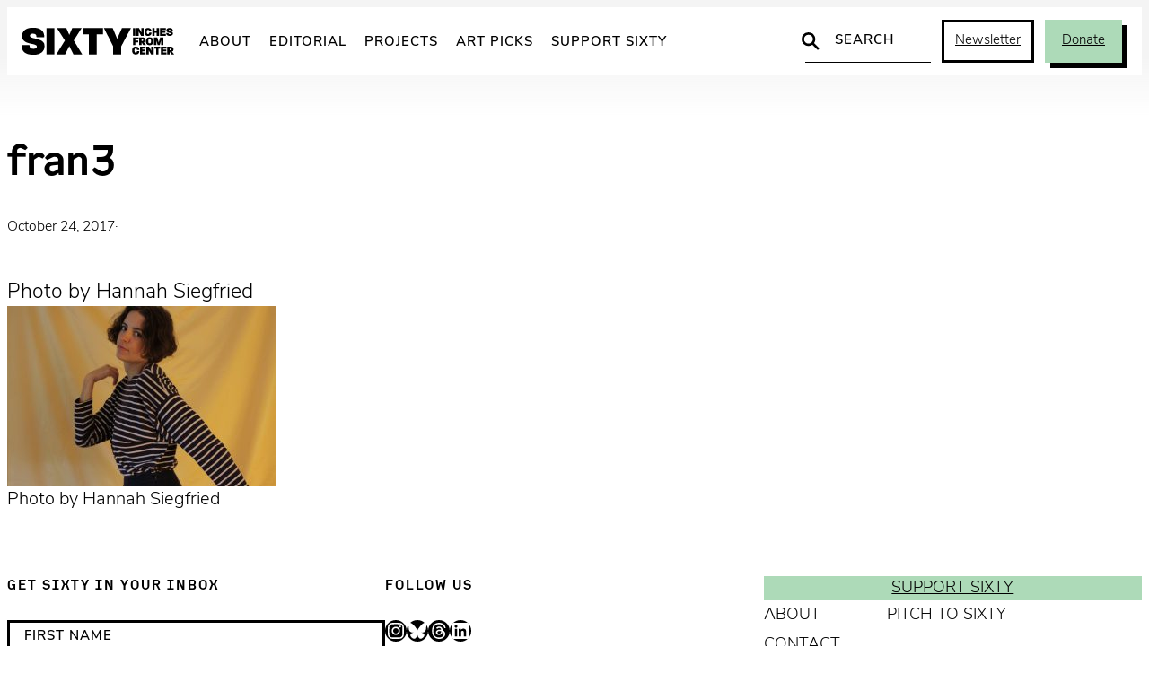

--- FILE ---
content_type: text/html; charset=UTF-8
request_url: https://sixtyinchesfromcenter.org/front-woman-a-look-at-fran/fran3/
body_size: 19482
content:
<!DOCTYPE html>
<html lang="en-US">
<head>
	<meta charset="UTF-8" />
	<meta name="viewport" content="width=device-width, initial-scale=1" />
<meta name='robots' content='index, follow, max-image-preview:large, max-snippet:-1, max-video-preview:-1' />
	<script async src="https://www.googletagmanager.com/gtag/js?id=G-2ZZC157R63"></script>
	<script>
		window.dataLayer = window.dataLayer || [];
		function gtag(){dataLayer.push(arguments);}
		gtag('js', new Date());
		gtag('config', 'G-2ZZC157R63');
	</script>

	<!-- This site is optimized with the Yoast SEO plugin v26.7 - https://yoast.com/wordpress/plugins/seo/ -->
	<title>fran3 - Sixty Inches From Center</title>
	<link rel="canonical" href="https://sixtyinchesfromcenter.org/front-woman-a-look-at-fran/fran3/" />
	<meta property="og:locale" content="en_US" />
	<meta property="og:type" content="article" />
	<meta property="og:title" content="fran3 - Sixty Inches From Center" />
	<meta property="og:description" content="Photo by Hannah Siegfried" />
	<meta property="og:url" content="https://sixtyinchesfromcenter.org/front-woman-a-look-at-fran/fran3/" />
	<meta property="og:site_name" content="Sixty Inches From Center" />
	<meta property="article:publisher" content="https://www.facebook.com/SixtyInchesFromCenter/" />
	<meta property="article:modified_time" content="2017-10-24T20:32:33+00:00" />
	<meta property="og:image" content="https://sixtyinchesfromcenter.org/front-woman-a-look-at-fran/fran3" />
	<meta property="og:image:width" content="1024" />
	<meta property="og:image:height" content="685" />
	<meta property="og:image:type" content="image/jpeg" />
	<meta name="twitter:card" content="summary_large_image" />
	<meta name="twitter:site" content="@fromthecenter" />
	<script type="application/ld+json" class="yoast-schema-graph">{"@context":"https://schema.org","@graph":[{"@type":"WebPage","@id":"https://sixtyinchesfromcenter.org/front-woman-a-look-at-fran/fran3/","url":"https://sixtyinchesfromcenter.org/front-woman-a-look-at-fran/fran3/","name":"fran3 - Sixty Inches From Center","isPartOf":{"@id":"https://sixtyinchesfromcenter.org/#website"},"primaryImageOfPage":{"@id":"https://sixtyinchesfromcenter.org/front-woman-a-look-at-fran/fran3/#primaryimage"},"image":{"@id":"https://sixtyinchesfromcenter.org/front-woman-a-look-at-fran/fran3/#primaryimage"},"thumbnailUrl":"https://sixtyinchesfromcenter.org/wp-content/uploads/2017/10/fran3.jpg","datePublished":"2017-10-24T20:31:48+00:00","dateModified":"2017-10-24T20:32:33+00:00","breadcrumb":{"@id":"https://sixtyinchesfromcenter.org/front-woman-a-look-at-fran/fran3/#breadcrumb"},"inLanguage":"en-US","potentialAction":[{"@type":"ReadAction","target":["https://sixtyinchesfromcenter.org/front-woman-a-look-at-fran/fran3/"]}]},{"@type":"ImageObject","inLanguage":"en-US","@id":"https://sixtyinchesfromcenter.org/front-woman-a-look-at-fran/fran3/#primaryimage","url":"https://sixtyinchesfromcenter.org/wp-content/uploads/2017/10/fran3.jpg","contentUrl":"https://sixtyinchesfromcenter.org/wp-content/uploads/2017/10/fran3.jpg","width":3874,"height":2592},{"@type":"BreadcrumbList","@id":"https://sixtyinchesfromcenter.org/front-woman-a-look-at-fran/fran3/#breadcrumb","itemListElement":[{"@type":"ListItem","position":1,"name":"Home","item":"https://sixtyinchesfromcenter.org/"},{"@type":"ListItem","position":2,"name":"Front-woman: A Look at Fran","item":"https://sixtyinchesfromcenter.org/front-woman-a-look-at-fran/"},{"@type":"ListItem","position":3,"name":"fran3"}]},{"@type":"WebSite","@id":"https://sixtyinchesfromcenter.org/#website","url":"https://sixtyinchesfromcenter.org/","name":"Sixty Inches From Center","description":"","publisher":{"@id":"https://sixtyinchesfromcenter.org/#organization"},"potentialAction":[{"@type":"SearchAction","target":{"@type":"EntryPoint","urlTemplate":"https://sixtyinchesfromcenter.org/?s={search_term_string}"},"query-input":{"@type":"PropertyValueSpecification","valueRequired":true,"valueName":"search_term_string"}}],"inLanguage":"en-US"},{"@type":"Organization","@id":"https://sixtyinchesfromcenter.org/#organization","name":"Sixty Inches From Center","url":"https://sixtyinchesfromcenter.org/","logo":{"@type":"ImageObject","inLanguage":"en-US","@id":"https://sixtyinchesfromcenter.org/#/schema/logo/image/","url":"https://sixtyinchesfromcenter.org/wp-content/uploads/2020/10/Sixty_Logo_BlackMAIN.png","contentUrl":"https://sixtyinchesfromcenter.org/wp-content/uploads/2020/10/Sixty_Logo_BlackMAIN.png","width":2088,"height":372,"caption":"Sixty Inches From Center"},"image":{"@id":"https://sixtyinchesfromcenter.org/#/schema/logo/image/"},"sameAs":["https://www.facebook.com/SixtyInchesFromCenter/","https://x.com/fromthecenter","https://www.instagram.com/fromthecenter/"]}]}</script>
	<!-- / Yoast SEO plugin. -->


<title>fran3 - Sixty Inches From Center</title>
<link rel='dns-prefetch' href='//use.typekit.net' />
<link rel="alternate" type="application/rss+xml" title="Sixty Inches From Center &raquo; Feed" href="https://sixtyinchesfromcenter.org/feed/" />
<link rel="alternate" title="oEmbed (JSON)" type="application/json+oembed" href="https://sixtyinchesfromcenter.org/wp-json/oembed/1.0/embed?url=https%3A%2F%2Fsixtyinchesfromcenter.org%2Ffront-woman-a-look-at-fran%2Ffran3%2F" />
<link rel="alternate" title="oEmbed (XML)" type="text/xml+oembed" href="https://sixtyinchesfromcenter.org/wp-json/oembed/1.0/embed?url=https%3A%2F%2Fsixtyinchesfromcenter.org%2Ffront-woman-a-look-at-fran%2Ffran3%2F&#038;format=xml" />
<style id='wp-img-auto-sizes-contain-inline-css'>
img:is([sizes=auto i],[sizes^="auto," i]){contain-intrinsic-size:3000px 1500px}
/*# sourceURL=wp-img-auto-sizes-contain-inline-css */
</style>
<link rel='stylesheet' id='twb-open-sans-css' href='https://fonts.googleapis.com/css?family=Open+Sans%3A300%2C400%2C500%2C600%2C700%2C800&#038;display=swap&#038;ver=05b1dbac278d5a577350ca2be5c3d3bf' media='all' />
<link rel='stylesheet' id='twbbwg-global-css' href='https://sixtyinchesfromcenter.org/wp-content/plugins/photo-gallery/booster/assets/css/global.css?ver=1.0.0' media='all' />
<style id='wp-block-group-inline-css'>
.wp-block-group{box-sizing:border-box}:where(.wp-block-group.wp-block-group-is-layout-constrained){position:relative}
/*# sourceURL=https://sixtyinchesfromcenter.org/wp-includes/blocks/group/style.min.css */
</style>
<style id='wp-block-post-title-inline-css'>
.wp-block-post-title{box-sizing:border-box;word-break:break-word}.wp-block-post-title :where(a){display:inline-block;font-family:inherit;font-size:inherit;font-style:inherit;font-weight:inherit;letter-spacing:inherit;line-height:inherit;text-decoration:inherit}
/*# sourceURL=https://sixtyinchesfromcenter.org/wp-includes/blocks/post-title/style.min.css */
</style>
<style id='wp-block-post-date-inline-css'>
.wp-block-post-date{box-sizing:border-box}
/*# sourceURL=https://sixtyinchesfromcenter.org/wp-includes/blocks/post-date/style.min.css */
</style>
<style id='wp-block-paragraph-inline-css'>
.is-small-text{font-size:.875em}.is-regular-text{font-size:1em}.is-large-text{font-size:2.25em}.is-larger-text{font-size:3em}.has-drop-cap:not(:focus):first-letter{float:left;font-size:8.4em;font-style:normal;font-weight:100;line-height:.68;margin:.05em .1em 0 0;text-transform:uppercase}body.rtl .has-drop-cap:not(:focus):first-letter{float:none;margin-left:.1em}p.has-drop-cap.has-background{overflow:hidden}:root :where(p.has-background){padding:1.25em 2.375em}:where(p.has-text-color:not(.has-link-color)) a{color:inherit}p.has-text-align-left[style*="writing-mode:vertical-lr"],p.has-text-align-right[style*="writing-mode:vertical-rl"]{rotate:180deg}
/*# sourceURL=https://sixtyinchesfromcenter.org/wp-includes/blocks/paragraph/style.min.css */
</style>
<style id='wp-block-post-excerpt-inline-css'>
:where(.wp-block-post-excerpt){box-sizing:border-box;margin-bottom:var(--wp--style--block-gap);margin-top:var(--wp--style--block-gap)}.wp-block-post-excerpt__excerpt{margin-bottom:0;margin-top:0}.wp-block-post-excerpt__more-text{margin-bottom:0;margin-top:var(--wp--style--block-gap)}.wp-block-post-excerpt__more-link{display:inline-block}
/*# sourceURL=https://sixtyinchesfromcenter.org/wp-includes/blocks/post-excerpt/style.min.css */
</style>
<style id='wp-block-post-content-inline-css'>
.wp-block-post-content{display:flow-root}
/*# sourceURL=https://sixtyinchesfromcenter.org/wp-includes/blocks/post-content/style.min.css */
</style>
<style id='wp-block-heading-inline-css'>
h1:where(.wp-block-heading).has-background,h2:where(.wp-block-heading).has-background,h3:where(.wp-block-heading).has-background,h4:where(.wp-block-heading).has-background,h5:where(.wp-block-heading).has-background,h6:where(.wp-block-heading).has-background{padding:1.25em 2.375em}h1.has-text-align-left[style*=writing-mode]:where([style*=vertical-lr]),h1.has-text-align-right[style*=writing-mode]:where([style*=vertical-rl]),h2.has-text-align-left[style*=writing-mode]:where([style*=vertical-lr]),h2.has-text-align-right[style*=writing-mode]:where([style*=vertical-rl]),h3.has-text-align-left[style*=writing-mode]:where([style*=vertical-lr]),h3.has-text-align-right[style*=writing-mode]:where([style*=vertical-rl]),h4.has-text-align-left[style*=writing-mode]:where([style*=vertical-lr]),h4.has-text-align-right[style*=writing-mode]:where([style*=vertical-rl]),h5.has-text-align-left[style*=writing-mode]:where([style*=vertical-lr]),h5.has-text-align-right[style*=writing-mode]:where([style*=vertical-rl]),h6.has-text-align-left[style*=writing-mode]:where([style*=vertical-lr]),h6.has-text-align-right[style*=writing-mode]:where([style*=vertical-rl]){rotate:180deg}
/*# sourceURL=https://sixtyinchesfromcenter.org/wp-includes/blocks/heading/style.min.css */
</style>
<style id='six-block-core-heading-inline-css'>
/* HEADING SECTION */
.is-style-heading-section {
	font-size: 15px;
	letter-spacing: 2px;
	text-transform: uppercase;
	margin: 0 0 30px 0;
}

/* HEADING RULED */
.is-style-heading-ruled {
	margin-bottom: 1em !important;
	color: var(--wp--preset--color--smoke) !important;
	text-transform: uppercase;
	letter-spacing: 0.08em;
	font-size: 14px !important;
	position: relative !important;
	display: grid;
	grid-template-columns: 1fr auto;
	gap: 6px;
	direction: rtl;
	width: 100%;
	white-space: nowrap;
}
.is-style-heading-ruled::before { 
	width: 100%;
	content: '';
	background: url("data:image/svg+xml,%3Csvg xmlns='http://www.w3.org/2000/svg' width='10' height='1' viewBox='0 0 10 1'%3E%3Cpath d='M0 0H10' transform='translate(0 0.5)' fill='none' stroke='%238e8e8e' stroke-width='1' opacity='0.5'/%3E%3C/svg%3E") repeat-x center center;
	background-clip: padding-box;
	border-left: 10px solid transparent;
}
/*# sourceURL=https://sixtyinchesfromcenter.org/wp-content/themes/sixty-2025/assets/blocks/core-heading.css */
</style>
<style id='wp-block-social-links-inline-css'>
.wp-block-social-links{background:none;box-sizing:border-box;margin-left:0;padding-left:0;padding-right:0;text-indent:0}.wp-block-social-links .wp-social-link a,.wp-block-social-links .wp-social-link a:hover{border-bottom:0;box-shadow:none;text-decoration:none}.wp-block-social-links .wp-social-link svg{height:1em;width:1em}.wp-block-social-links .wp-social-link span:not(.screen-reader-text){font-size:.65em;margin-left:.5em;margin-right:.5em}.wp-block-social-links.has-small-icon-size{font-size:16px}.wp-block-social-links,.wp-block-social-links.has-normal-icon-size{font-size:24px}.wp-block-social-links.has-large-icon-size{font-size:36px}.wp-block-social-links.has-huge-icon-size{font-size:48px}.wp-block-social-links.aligncenter{display:flex;justify-content:center}.wp-block-social-links.alignright{justify-content:flex-end}.wp-block-social-link{border-radius:9999px;display:block}@media not (prefers-reduced-motion){.wp-block-social-link{transition:transform .1s ease}}.wp-block-social-link{height:auto}.wp-block-social-link a{align-items:center;display:flex;line-height:0}.wp-block-social-link:hover{transform:scale(1.1)}.wp-block-social-links .wp-block-social-link.wp-social-link{display:inline-block;margin:0;padding:0}.wp-block-social-links .wp-block-social-link.wp-social-link .wp-block-social-link-anchor,.wp-block-social-links .wp-block-social-link.wp-social-link .wp-block-social-link-anchor svg,.wp-block-social-links .wp-block-social-link.wp-social-link .wp-block-social-link-anchor:active,.wp-block-social-links .wp-block-social-link.wp-social-link .wp-block-social-link-anchor:hover,.wp-block-social-links .wp-block-social-link.wp-social-link .wp-block-social-link-anchor:visited{color:currentColor;fill:currentColor}:where(.wp-block-social-links:not(.is-style-logos-only)) .wp-social-link{background-color:#f0f0f0;color:#444}:where(.wp-block-social-links:not(.is-style-logos-only)) .wp-social-link-amazon{background-color:#f90;color:#fff}:where(.wp-block-social-links:not(.is-style-logos-only)) .wp-social-link-bandcamp{background-color:#1ea0c3;color:#fff}:where(.wp-block-social-links:not(.is-style-logos-only)) .wp-social-link-behance{background-color:#0757fe;color:#fff}:where(.wp-block-social-links:not(.is-style-logos-only)) .wp-social-link-bluesky{background-color:#0a7aff;color:#fff}:where(.wp-block-social-links:not(.is-style-logos-only)) .wp-social-link-codepen{background-color:#1e1f26;color:#fff}:where(.wp-block-social-links:not(.is-style-logos-only)) .wp-social-link-deviantart{background-color:#02e49b;color:#fff}:where(.wp-block-social-links:not(.is-style-logos-only)) .wp-social-link-discord{background-color:#5865f2;color:#fff}:where(.wp-block-social-links:not(.is-style-logos-only)) .wp-social-link-dribbble{background-color:#e94c89;color:#fff}:where(.wp-block-social-links:not(.is-style-logos-only)) .wp-social-link-dropbox{background-color:#4280ff;color:#fff}:where(.wp-block-social-links:not(.is-style-logos-only)) .wp-social-link-etsy{background-color:#f45800;color:#fff}:where(.wp-block-social-links:not(.is-style-logos-only)) .wp-social-link-facebook{background-color:#0866ff;color:#fff}:where(.wp-block-social-links:not(.is-style-logos-only)) .wp-social-link-fivehundredpx{background-color:#000;color:#fff}:where(.wp-block-social-links:not(.is-style-logos-only)) .wp-social-link-flickr{background-color:#0461dd;color:#fff}:where(.wp-block-social-links:not(.is-style-logos-only)) .wp-social-link-foursquare{background-color:#e65678;color:#fff}:where(.wp-block-social-links:not(.is-style-logos-only)) .wp-social-link-github{background-color:#24292d;color:#fff}:where(.wp-block-social-links:not(.is-style-logos-only)) .wp-social-link-goodreads{background-color:#eceadd;color:#382110}:where(.wp-block-social-links:not(.is-style-logos-only)) .wp-social-link-google{background-color:#ea4434;color:#fff}:where(.wp-block-social-links:not(.is-style-logos-only)) .wp-social-link-gravatar{background-color:#1d4fc4;color:#fff}:where(.wp-block-social-links:not(.is-style-logos-only)) .wp-social-link-instagram{background-color:#f00075;color:#fff}:where(.wp-block-social-links:not(.is-style-logos-only)) .wp-social-link-lastfm{background-color:#e21b24;color:#fff}:where(.wp-block-social-links:not(.is-style-logos-only)) .wp-social-link-linkedin{background-color:#0d66c2;color:#fff}:where(.wp-block-social-links:not(.is-style-logos-only)) .wp-social-link-mastodon{background-color:#3288d4;color:#fff}:where(.wp-block-social-links:not(.is-style-logos-only)) .wp-social-link-medium{background-color:#000;color:#fff}:where(.wp-block-social-links:not(.is-style-logos-only)) .wp-social-link-meetup{background-color:#f6405f;color:#fff}:where(.wp-block-social-links:not(.is-style-logos-only)) .wp-social-link-patreon{background-color:#000;color:#fff}:where(.wp-block-social-links:not(.is-style-logos-only)) .wp-social-link-pinterest{background-color:#e60122;color:#fff}:where(.wp-block-social-links:not(.is-style-logos-only)) .wp-social-link-pocket{background-color:#ef4155;color:#fff}:where(.wp-block-social-links:not(.is-style-logos-only)) .wp-social-link-reddit{background-color:#ff4500;color:#fff}:where(.wp-block-social-links:not(.is-style-logos-only)) .wp-social-link-skype{background-color:#0478d7;color:#fff}:where(.wp-block-social-links:not(.is-style-logos-only)) .wp-social-link-snapchat{background-color:#fefc00;color:#fff;stroke:#000}:where(.wp-block-social-links:not(.is-style-logos-only)) .wp-social-link-soundcloud{background-color:#ff5600;color:#fff}:where(.wp-block-social-links:not(.is-style-logos-only)) .wp-social-link-spotify{background-color:#1bd760;color:#fff}:where(.wp-block-social-links:not(.is-style-logos-only)) .wp-social-link-telegram{background-color:#2aabee;color:#fff}:where(.wp-block-social-links:not(.is-style-logos-only)) .wp-social-link-threads{background-color:#000;color:#fff}:where(.wp-block-social-links:not(.is-style-logos-only)) .wp-social-link-tiktok{background-color:#000;color:#fff}:where(.wp-block-social-links:not(.is-style-logos-only)) .wp-social-link-tumblr{background-color:#011835;color:#fff}:where(.wp-block-social-links:not(.is-style-logos-only)) .wp-social-link-twitch{background-color:#6440a4;color:#fff}:where(.wp-block-social-links:not(.is-style-logos-only)) .wp-social-link-twitter{background-color:#1da1f2;color:#fff}:where(.wp-block-social-links:not(.is-style-logos-only)) .wp-social-link-vimeo{background-color:#1eb7ea;color:#fff}:where(.wp-block-social-links:not(.is-style-logos-only)) .wp-social-link-vk{background-color:#4680c2;color:#fff}:where(.wp-block-social-links:not(.is-style-logos-only)) .wp-social-link-wordpress{background-color:#3499cd;color:#fff}:where(.wp-block-social-links:not(.is-style-logos-only)) .wp-social-link-whatsapp{background-color:#25d366;color:#fff}:where(.wp-block-social-links:not(.is-style-logos-only)) .wp-social-link-x{background-color:#000;color:#fff}:where(.wp-block-social-links:not(.is-style-logos-only)) .wp-social-link-yelp{background-color:#d32422;color:#fff}:where(.wp-block-social-links:not(.is-style-logos-only)) .wp-social-link-youtube{background-color:red;color:#fff}:where(.wp-block-social-links.is-style-logos-only) .wp-social-link{background:none}:where(.wp-block-social-links.is-style-logos-only) .wp-social-link svg{height:1.25em;width:1.25em}:where(.wp-block-social-links.is-style-logos-only) .wp-social-link-amazon{color:#f90}:where(.wp-block-social-links.is-style-logos-only) .wp-social-link-bandcamp{color:#1ea0c3}:where(.wp-block-social-links.is-style-logos-only) .wp-social-link-behance{color:#0757fe}:where(.wp-block-social-links.is-style-logos-only) .wp-social-link-bluesky{color:#0a7aff}:where(.wp-block-social-links.is-style-logos-only) .wp-social-link-codepen{color:#1e1f26}:where(.wp-block-social-links.is-style-logos-only) .wp-social-link-deviantart{color:#02e49b}:where(.wp-block-social-links.is-style-logos-only) .wp-social-link-discord{color:#5865f2}:where(.wp-block-social-links.is-style-logos-only) .wp-social-link-dribbble{color:#e94c89}:where(.wp-block-social-links.is-style-logos-only) .wp-social-link-dropbox{color:#4280ff}:where(.wp-block-social-links.is-style-logos-only) .wp-social-link-etsy{color:#f45800}:where(.wp-block-social-links.is-style-logos-only) .wp-social-link-facebook{color:#0866ff}:where(.wp-block-social-links.is-style-logos-only) .wp-social-link-fivehundredpx{color:#000}:where(.wp-block-social-links.is-style-logos-only) .wp-social-link-flickr{color:#0461dd}:where(.wp-block-social-links.is-style-logos-only) .wp-social-link-foursquare{color:#e65678}:where(.wp-block-social-links.is-style-logos-only) .wp-social-link-github{color:#24292d}:where(.wp-block-social-links.is-style-logos-only) .wp-social-link-goodreads{color:#382110}:where(.wp-block-social-links.is-style-logos-only) .wp-social-link-google{color:#ea4434}:where(.wp-block-social-links.is-style-logos-only) .wp-social-link-gravatar{color:#1d4fc4}:where(.wp-block-social-links.is-style-logos-only) .wp-social-link-instagram{color:#f00075}:where(.wp-block-social-links.is-style-logos-only) .wp-social-link-lastfm{color:#e21b24}:where(.wp-block-social-links.is-style-logos-only) .wp-social-link-linkedin{color:#0d66c2}:where(.wp-block-social-links.is-style-logos-only) .wp-social-link-mastodon{color:#3288d4}:where(.wp-block-social-links.is-style-logos-only) .wp-social-link-medium{color:#000}:where(.wp-block-social-links.is-style-logos-only) .wp-social-link-meetup{color:#f6405f}:where(.wp-block-social-links.is-style-logos-only) .wp-social-link-patreon{color:#000}:where(.wp-block-social-links.is-style-logos-only) .wp-social-link-pinterest{color:#e60122}:where(.wp-block-social-links.is-style-logos-only) .wp-social-link-pocket{color:#ef4155}:where(.wp-block-social-links.is-style-logos-only) .wp-social-link-reddit{color:#ff4500}:where(.wp-block-social-links.is-style-logos-only) .wp-social-link-skype{color:#0478d7}:where(.wp-block-social-links.is-style-logos-only) .wp-social-link-snapchat{color:#fff;stroke:#000}:where(.wp-block-social-links.is-style-logos-only) .wp-social-link-soundcloud{color:#ff5600}:where(.wp-block-social-links.is-style-logos-only) .wp-social-link-spotify{color:#1bd760}:where(.wp-block-social-links.is-style-logos-only) .wp-social-link-telegram{color:#2aabee}:where(.wp-block-social-links.is-style-logos-only) .wp-social-link-threads{color:#000}:where(.wp-block-social-links.is-style-logos-only) .wp-social-link-tiktok{color:#000}:where(.wp-block-social-links.is-style-logos-only) .wp-social-link-tumblr{color:#011835}:where(.wp-block-social-links.is-style-logos-only) .wp-social-link-twitch{color:#6440a4}:where(.wp-block-social-links.is-style-logos-only) .wp-social-link-twitter{color:#1da1f2}:where(.wp-block-social-links.is-style-logos-only) .wp-social-link-vimeo{color:#1eb7ea}:where(.wp-block-social-links.is-style-logos-only) .wp-social-link-vk{color:#4680c2}:where(.wp-block-social-links.is-style-logos-only) .wp-social-link-whatsapp{color:#25d366}:where(.wp-block-social-links.is-style-logos-only) .wp-social-link-wordpress{color:#3499cd}:where(.wp-block-social-links.is-style-logos-only) .wp-social-link-x{color:#000}:where(.wp-block-social-links.is-style-logos-only) .wp-social-link-yelp{color:#d32422}:where(.wp-block-social-links.is-style-logos-only) .wp-social-link-youtube{color:red}.wp-block-social-links.is-style-pill-shape .wp-social-link{width:auto}:root :where(.wp-block-social-links .wp-social-link a){padding:.25em}:root :where(.wp-block-social-links.is-style-logos-only .wp-social-link a){padding:0}:root :where(.wp-block-social-links.is-style-pill-shape .wp-social-link a){padding-left:.6666666667em;padding-right:.6666666667em}.wp-block-social-links:not(.has-icon-color):not(.has-icon-background-color) .wp-social-link-snapchat .wp-block-social-link-label{color:#000}
/*# sourceURL=https://sixtyinchesfromcenter.org/wp-includes/blocks/social-links/style.min.css */
</style>
<style id='wp-block-button-inline-css'>
.wp-block-button__link{align-content:center;box-sizing:border-box;cursor:pointer;display:inline-block;height:100%;text-align:center;word-break:break-word}.wp-block-button__link.aligncenter{text-align:center}.wp-block-button__link.alignright{text-align:right}:where(.wp-block-button__link){border-radius:9999px;box-shadow:none;padding:calc(.667em + 2px) calc(1.333em + 2px);text-decoration:none}.wp-block-button[style*=text-decoration] .wp-block-button__link{text-decoration:inherit}.wp-block-buttons>.wp-block-button.has-custom-width{max-width:none}.wp-block-buttons>.wp-block-button.has-custom-width .wp-block-button__link{width:100%}.wp-block-buttons>.wp-block-button.has-custom-font-size .wp-block-button__link{font-size:inherit}.wp-block-buttons>.wp-block-button.wp-block-button__width-25{width:calc(25% - var(--wp--style--block-gap, .5em)*.75)}.wp-block-buttons>.wp-block-button.wp-block-button__width-50{width:calc(50% - var(--wp--style--block-gap, .5em)*.5)}.wp-block-buttons>.wp-block-button.wp-block-button__width-75{width:calc(75% - var(--wp--style--block-gap, .5em)*.25)}.wp-block-buttons>.wp-block-button.wp-block-button__width-100{flex-basis:100%;width:100%}.wp-block-buttons.is-vertical>.wp-block-button.wp-block-button__width-25{width:25%}.wp-block-buttons.is-vertical>.wp-block-button.wp-block-button__width-50{width:50%}.wp-block-buttons.is-vertical>.wp-block-button.wp-block-button__width-75{width:75%}.wp-block-button.is-style-squared,.wp-block-button__link.wp-block-button.is-style-squared{border-radius:0}.wp-block-button.no-border-radius,.wp-block-button__link.no-border-radius{border-radius:0!important}:root :where(.wp-block-button .wp-block-button__link.is-style-outline),:root :where(.wp-block-button.is-style-outline>.wp-block-button__link){border:2px solid;padding:.667em 1.333em}:root :where(.wp-block-button .wp-block-button__link.is-style-outline:not(.has-text-color)),:root :where(.wp-block-button.is-style-outline>.wp-block-button__link:not(.has-text-color)){color:currentColor}:root :where(.wp-block-button .wp-block-button__link.is-style-outline:not(.has-background)),:root :where(.wp-block-button.is-style-outline>.wp-block-button__link:not(.has-background)){background-color:initial;background-image:none}
/*# sourceURL=https://sixtyinchesfromcenter.org/wp-includes/blocks/button/style.min.css */
</style>
<style id='six-block-core-button-inline-css'>
/* BUTTON DEFAULT */
.wp-block-button__link {
	transition: 
		background-color var(--wp--custom--motion),
		color var(--wp--custom--motion), 
		border var(--wp--custom--motion),
		box-shadow var(--wp--custom--motion);
}
.has-green-background-color .wp-block-button__link:hover {
	color: var(--wp--preset--color--black);
	background-color: var(--wp--preset--color--green-light);
	box-shadow: 5px 5px 0px var(--wp--preset--color--black);
}

/* BUTTON OUTLINE */
.wp-block-button.is-style-outline .wp-block-button__link:hover {
	border-color: transparent;
	background-color: var(--wp--preset--color--green) !important;
	color: var(--wp--preset--color--black) !important;
	box-shadow: 6px 6px 0 var(--wp--preset--color--black);
}

/* BUTTON INVERT */
.wp-block-button.is-style-button-invert .wp-block-button__link {
	color: var(--wp--preset--color--black);
	background-color: var(--wp--preset--color--green);
	box-shadow: unset;
}
.wp-block-button.is-style-button-invert .wp-block-button__link:hover {
	color: var(--wp--preset--color--white);
	background-color: var(--wp--preset--color--black);
	box-shadow: unset;
}

/* BUTTON SHADOW */
.wp-block-button.is-style-button-shadow .wp-block-button__link {
	color: var(--wp--preset--color--black);
	background-color: var(--wp--preset--color--green);
	box-shadow: 6px 6px 0 var(--wp--preset--color--black);
}
.wp-block-button.is-style-button-shadow .wp-block-button__link:hover {
	color: var(--wp--preset--color--white);
	background-color: var(--wp--preset--color--black);
	box-shadow: 6px 6px 0 var(--wp--preset--color--green);
}
/*# sourceURL=https://sixtyinchesfromcenter.org/wp-content/themes/sixty-2025/assets/blocks/core-button.css */
</style>
<style id='wp-block-buttons-inline-css'>
.wp-block-buttons{box-sizing:border-box}.wp-block-buttons.is-vertical{flex-direction:column}.wp-block-buttons.is-vertical>.wp-block-button:last-child{margin-bottom:0}.wp-block-buttons>.wp-block-button{display:inline-block;margin:0}.wp-block-buttons.is-content-justification-left{justify-content:flex-start}.wp-block-buttons.is-content-justification-left.is-vertical{align-items:flex-start}.wp-block-buttons.is-content-justification-center{justify-content:center}.wp-block-buttons.is-content-justification-center.is-vertical{align-items:center}.wp-block-buttons.is-content-justification-right{justify-content:flex-end}.wp-block-buttons.is-content-justification-right.is-vertical{align-items:flex-end}.wp-block-buttons.is-content-justification-space-between{justify-content:space-between}.wp-block-buttons.aligncenter{text-align:center}.wp-block-buttons:not(.is-content-justification-space-between,.is-content-justification-right,.is-content-justification-left,.is-content-justification-center) .wp-block-button.aligncenter{margin-left:auto;margin-right:auto;width:100%}.wp-block-buttons[style*=text-decoration] .wp-block-button,.wp-block-buttons[style*=text-decoration] .wp-block-button__link{text-decoration:inherit}.wp-block-buttons.has-custom-font-size .wp-block-button__link{font-size:inherit}.wp-block-buttons .wp-block-button__link{width:100%}.wp-block-button.aligncenter{text-align:center}
/*# sourceURL=https://sixtyinchesfromcenter.org/wp-includes/blocks/buttons/style.min.css */
</style>
<style id='wp-block-navigation-link-inline-css'>
.wp-block-navigation .wp-block-navigation-item__label{overflow-wrap:break-word}.wp-block-navigation .wp-block-navigation-item__description{display:none}.link-ui-tools{outline:1px solid #f0f0f0;padding:8px}.link-ui-block-inserter{padding-top:8px}.link-ui-block-inserter__back{margin-left:8px;text-transform:uppercase}
/*# sourceURL=https://sixtyinchesfromcenter.org/wp-includes/blocks/navigation-link/style.min.css */
</style>
<link rel='stylesheet' id='wp-block-navigation-css' href='https://sixtyinchesfromcenter.org/wp-includes/blocks/navigation/style.min.css?ver=05b1dbac278d5a577350ca2be5c3d3bf' media='all' />
<style id='wp-block-columns-inline-css'>
.wp-block-columns{box-sizing:border-box;display:flex;flex-wrap:wrap!important}@media (min-width:782px){.wp-block-columns{flex-wrap:nowrap!important}}.wp-block-columns{align-items:normal!important}.wp-block-columns.are-vertically-aligned-top{align-items:flex-start}.wp-block-columns.are-vertically-aligned-center{align-items:center}.wp-block-columns.are-vertically-aligned-bottom{align-items:flex-end}@media (max-width:781px){.wp-block-columns:not(.is-not-stacked-on-mobile)>.wp-block-column{flex-basis:100%!important}}@media (min-width:782px){.wp-block-columns:not(.is-not-stacked-on-mobile)>.wp-block-column{flex-basis:0;flex-grow:1}.wp-block-columns:not(.is-not-stacked-on-mobile)>.wp-block-column[style*=flex-basis]{flex-grow:0}}.wp-block-columns.is-not-stacked-on-mobile{flex-wrap:nowrap!important}.wp-block-columns.is-not-stacked-on-mobile>.wp-block-column{flex-basis:0;flex-grow:1}.wp-block-columns.is-not-stacked-on-mobile>.wp-block-column[style*=flex-basis]{flex-grow:0}:where(.wp-block-columns){margin-bottom:1.75em}:where(.wp-block-columns.has-background){padding:1.25em 2.375em}.wp-block-column{flex-grow:1;min-width:0;overflow-wrap:break-word;word-break:break-word}.wp-block-column.is-vertically-aligned-top{align-self:flex-start}.wp-block-column.is-vertically-aligned-center{align-self:center}.wp-block-column.is-vertically-aligned-bottom{align-self:flex-end}.wp-block-column.is-vertically-aligned-stretch{align-self:stretch}.wp-block-column.is-vertically-aligned-bottom,.wp-block-column.is-vertically-aligned-center,.wp-block-column.is-vertically-aligned-top{width:100%}
/*# sourceURL=https://sixtyinchesfromcenter.org/wp-includes/blocks/columns/style.min.css */
</style>
<style id='wp-emoji-styles-inline-css'>

	img.wp-smiley, img.emoji {
		display: inline !important;
		border: none !important;
		box-shadow: none !important;
		height: 1em !important;
		width: 1em !important;
		margin: 0 0.07em !important;
		vertical-align: -0.1em !important;
		background: none !important;
		padding: 0 !important;
	}
/*# sourceURL=wp-emoji-styles-inline-css */
</style>
<style id='wp-block-library-inline-css'>
:root{--wp-block-synced-color:#7a00df;--wp-block-synced-color--rgb:122,0,223;--wp-bound-block-color:var(--wp-block-synced-color);--wp-editor-canvas-background:#ddd;--wp-admin-theme-color:#007cba;--wp-admin-theme-color--rgb:0,124,186;--wp-admin-theme-color-darker-10:#006ba1;--wp-admin-theme-color-darker-10--rgb:0,107,160.5;--wp-admin-theme-color-darker-20:#005a87;--wp-admin-theme-color-darker-20--rgb:0,90,135;--wp-admin-border-width-focus:2px}@media (min-resolution:192dpi){:root{--wp-admin-border-width-focus:1.5px}}.wp-element-button{cursor:pointer}:root .has-very-light-gray-background-color{background-color:#eee}:root .has-very-dark-gray-background-color{background-color:#313131}:root .has-very-light-gray-color{color:#eee}:root .has-very-dark-gray-color{color:#313131}:root .has-vivid-green-cyan-to-vivid-cyan-blue-gradient-background{background:linear-gradient(135deg,#00d084,#0693e3)}:root .has-purple-crush-gradient-background{background:linear-gradient(135deg,#34e2e4,#4721fb 50%,#ab1dfe)}:root .has-hazy-dawn-gradient-background{background:linear-gradient(135deg,#faaca8,#dad0ec)}:root .has-subdued-olive-gradient-background{background:linear-gradient(135deg,#fafae1,#67a671)}:root .has-atomic-cream-gradient-background{background:linear-gradient(135deg,#fdd79a,#004a59)}:root .has-nightshade-gradient-background{background:linear-gradient(135deg,#330968,#31cdcf)}:root .has-midnight-gradient-background{background:linear-gradient(135deg,#020381,#2874fc)}:root{--wp--preset--font-size--normal:16px;--wp--preset--font-size--huge:42px}.has-regular-font-size{font-size:1em}.has-larger-font-size{font-size:2.625em}.has-normal-font-size{font-size:var(--wp--preset--font-size--normal)}.has-huge-font-size{font-size:var(--wp--preset--font-size--huge)}.has-text-align-center{text-align:center}.has-text-align-left{text-align:left}.has-text-align-right{text-align:right}.has-fit-text{white-space:nowrap!important}#end-resizable-editor-section{display:none}.aligncenter{clear:both}.items-justified-left{justify-content:flex-start}.items-justified-center{justify-content:center}.items-justified-right{justify-content:flex-end}.items-justified-space-between{justify-content:space-between}.screen-reader-text{border:0;clip-path:inset(50%);height:1px;margin:-1px;overflow:hidden;padding:0;position:absolute;width:1px;word-wrap:normal!important}.screen-reader-text:focus{background-color:#ddd;clip-path:none;color:#444;display:block;font-size:1em;height:auto;left:5px;line-height:normal;padding:15px 23px 14px;text-decoration:none;top:5px;width:auto;z-index:100000}html :where(.has-border-color){border-style:solid}html :where([style*=border-top-color]){border-top-style:solid}html :where([style*=border-right-color]){border-right-style:solid}html :where([style*=border-bottom-color]){border-bottom-style:solid}html :where([style*=border-left-color]){border-left-style:solid}html :where([style*=border-width]){border-style:solid}html :where([style*=border-top-width]){border-top-style:solid}html :where([style*=border-right-width]){border-right-style:solid}html :where([style*=border-bottom-width]){border-bottom-style:solid}html :where([style*=border-left-width]){border-left-style:solid}html :where(img[class*=wp-image-]){height:auto;max-width:100%}:where(figure){margin:0 0 1em}html :where(.is-position-sticky){--wp-admin--admin-bar--position-offset:var(--wp-admin--admin-bar--height,0px)}@media screen and (max-width:600px){html :where(.is-position-sticky){--wp-admin--admin-bar--position-offset:0px}}
/*# sourceURL=/wp-includes/css/dist/block-library/common.min.css */
</style>
<style id='global-styles-inline-css'>
:root{--wp--preset--aspect-ratio--square: 1;--wp--preset--aspect-ratio--4-3: 4/3;--wp--preset--aspect-ratio--3-4: 3/4;--wp--preset--aspect-ratio--3-2: 3/2;--wp--preset--aspect-ratio--2-3: 2/3;--wp--preset--aspect-ratio--16-9: 16/9;--wp--preset--aspect-ratio--9-16: 9/16;--wp--preset--color--black: #000000;--wp--preset--color--cyan-bluish-gray: #abb8c3;--wp--preset--color--white: #FFFFFF;--wp--preset--color--pale-pink: #f78da7;--wp--preset--color--vivid-red: #cf2e2e;--wp--preset--color--luminous-vivid-orange: #ff6900;--wp--preset--color--luminous-vivid-amber: #fcb900;--wp--preset--color--light-green-cyan: #7bdcb5;--wp--preset--color--vivid-green-cyan: #00d084;--wp--preset--color--pale-cyan-blue: #8ed1fc;--wp--preset--color--vivid-cyan-blue: #0693e3;--wp--preset--color--vivid-purple: #9b51e0;--wp--preset--color--charcoal: #707070;--wp--preset--color--smoke: #8E8E8E;--wp--preset--color--gray: #CCCCCC;--wp--preset--color--silver: #E5E5E5;--wp--preset--color--green-light: #E2F5E7;--wp--preset--color--green: #ADDAB8;--wp--preset--color--blue: #8ECBEF;--wp--preset--color--purple: #D09FC9;--wp--preset--color--pink: #F3ACB7;--wp--preset--color--yellow: #FABA46;--wp--preset--gradient--vivid-cyan-blue-to-vivid-purple: linear-gradient(135deg,rgb(6,147,227) 0%,rgb(155,81,224) 100%);--wp--preset--gradient--light-green-cyan-to-vivid-green-cyan: linear-gradient(135deg,rgb(122,220,180) 0%,rgb(0,208,130) 100%);--wp--preset--gradient--luminous-vivid-amber-to-luminous-vivid-orange: linear-gradient(135deg,rgb(252,185,0) 0%,rgb(255,105,0) 100%);--wp--preset--gradient--luminous-vivid-orange-to-vivid-red: linear-gradient(135deg,rgb(255,105,0) 0%,rgb(207,46,46) 100%);--wp--preset--gradient--very-light-gray-to-cyan-bluish-gray: linear-gradient(135deg,rgb(238,238,238) 0%,rgb(169,184,195) 100%);--wp--preset--gradient--cool-to-warm-spectrum: linear-gradient(135deg,rgb(74,234,220) 0%,rgb(151,120,209) 20%,rgb(207,42,186) 40%,rgb(238,44,130) 60%,rgb(251,105,98) 80%,rgb(254,248,76) 100%);--wp--preset--gradient--blush-light-purple: linear-gradient(135deg,rgb(255,206,236) 0%,rgb(152,150,240) 100%);--wp--preset--gradient--blush-bordeaux: linear-gradient(135deg,rgb(254,205,165) 0%,rgb(254,45,45) 50%,rgb(107,0,62) 100%);--wp--preset--gradient--luminous-dusk: linear-gradient(135deg,rgb(255,203,112) 0%,rgb(199,81,192) 50%,rgb(65,88,208) 100%);--wp--preset--gradient--pale-ocean: linear-gradient(135deg,rgb(255,245,203) 0%,rgb(182,227,212) 50%,rgb(51,167,181) 100%);--wp--preset--gradient--electric-grass: linear-gradient(135deg,rgb(202,248,128) 0%,rgb(113,206,126) 100%);--wp--preset--gradient--midnight: linear-gradient(135deg,rgb(2,3,129) 0%,rgb(40,116,252) 100%);--wp--preset--font-size--small: 0.875em;--wp--preset--font-size--medium: 1.125em;--wp--preset--font-size--large: 1.275em;--wp--preset--font-size--x-large: 42px;--wp--preset--font-size--regular: 1em;--wp--preset--font-size--huge: 1.4em;--wp--preset--font-size--giant: 2em;--wp--preset--font-family--sans: 'nunito-sans',Helvetica,Arial,sans-serif;--wp--preset--font-family--accent: 'kade',Helvetica,Arial,sans-serif;--wp--preset--spacing--20: 0.44rem;--wp--preset--spacing--30: 0.67rem;--wp--preset--spacing--40: 1rem;--wp--preset--spacing--50: 1.5rem;--wp--preset--spacing--60: 2.25rem;--wp--preset--spacing--70: 3.38rem;--wp--preset--spacing--80: 5.06rem;--wp--preset--spacing--2-xs: clamp(0.5625rem, 0.5408rem + 0.1087vi, 0.625rem);--wp--preset--spacing--xs: clamp(0.875rem, 0.8533rem + 0.1087vi, 0.9375rem);--wp--preset--spacing--s: clamp(1.125rem, 1.0815rem + 0.2174vi, 1.25rem);--wp--preset--spacing--m: clamp(1.6875rem, 1.6223rem + 0.3261vi, 1.875rem);--wp--preset--spacing--l: clamp(2.25rem, 2.163rem + 0.4348vi, 2.5rem);--wp--preset--spacing--xl: clamp(3.375rem, 3.2446rem + 0.6522vi, 3.75rem);--wp--preset--spacing--2-xl: clamp(4.5rem, 4.3261rem + 0.8696vi, 5rem);--wp--preset--shadow--natural: 6px 6px 9px rgba(0, 0, 0, 0.2);--wp--preset--shadow--deep: 12px 12px 50px rgba(0, 0, 0, 0.4);--wp--preset--shadow--sharp: 6px 6px 0px rgba(0, 0, 0, 0.2);--wp--preset--shadow--outlined: 6px 6px 0px -3px rgb(255, 255, 255), 6px 6px rgb(0, 0, 0);--wp--preset--shadow--crisp: 6px 6px 0px rgb(0, 0, 0);--wp--custom--box-shadow--high: 16px;--wp--custom--box-shadow--low: 4px;--wp--custom--box-shadow--mid: 8px;--wp--custom--font-weight--black: 900;--wp--custom--font-weight--bold: 700;--wp--custom--font-weight--extra-bold: 800;--wp--custom--font-weight--extra-light: 200;--wp--custom--font-weight--light: 300;--wp--custom--font-weight--medium: 500;--wp--custom--font-weight--regular: 400;--wp--custom--font-weight--semi-bold: 600;--wp--custom--font-weight--thin: 100;--wp--custom--line-height--none: 1;--wp--custom--line-height--normal: 1.5;--wp--custom--line-height--relaxed: 1.625;--wp--custom--line-height--snug: 1.2;--wp--custom--line-height--tight: 1.1;--wp--custom--motion: 100ms ease-in;--wp--custom--width--slim: 890px;--wp--custom--width--wide: 1320px;}:root { --wp--style--global--content-size: var(--wp--custom--width--slim);--wp--style--global--wide-size: var(--wp--custom--width--wide); }:where(body) { margin: 0; }.wp-site-blocks > .alignleft { float: left; margin-right: 2em; }.wp-site-blocks > .alignright { float: right; margin-left: 2em; }.wp-site-blocks > .aligncenter { justify-content: center; margin-left: auto; margin-right: auto; }:where(.wp-site-blocks) > * { margin-block-start: var(--wp--preset--spacing--m); margin-block-end: 0; }:where(.wp-site-blocks) > :first-child { margin-block-start: 0; }:where(.wp-site-blocks) > :last-child { margin-block-end: 0; }:root { --wp--style--block-gap: var(--wp--preset--spacing--m); }:root :where(.is-layout-flow) > :first-child{margin-block-start: 0;}:root :where(.is-layout-flow) > :last-child{margin-block-end: 0;}:root :where(.is-layout-flow) > *{margin-block-start: var(--wp--preset--spacing--m);margin-block-end: 0;}:root :where(.is-layout-constrained) > :first-child{margin-block-start: 0;}:root :where(.is-layout-constrained) > :last-child{margin-block-end: 0;}:root :where(.is-layout-constrained) > *{margin-block-start: var(--wp--preset--spacing--m);margin-block-end: 0;}:root :where(.is-layout-flex){gap: var(--wp--preset--spacing--m);}:root :where(.is-layout-grid){gap: var(--wp--preset--spacing--m);}.is-layout-flow > .alignleft{float: left;margin-inline-start: 0;margin-inline-end: 2em;}.is-layout-flow > .alignright{float: right;margin-inline-start: 2em;margin-inline-end: 0;}.is-layout-flow > .aligncenter{margin-left: auto !important;margin-right: auto !important;}.is-layout-constrained > .alignleft{float: left;margin-inline-start: 0;margin-inline-end: 2em;}.is-layout-constrained > .alignright{float: right;margin-inline-start: 2em;margin-inline-end: 0;}.is-layout-constrained > .aligncenter{margin-left: auto !important;margin-right: auto !important;}.is-layout-constrained > :where(:not(.alignleft):not(.alignright):not(.alignfull)){max-width: var(--wp--style--global--content-size);margin-left: auto !important;margin-right: auto !important;}.is-layout-constrained > .alignwide{max-width: var(--wp--style--global--wide-size);}body .is-layout-flex{display: flex;}.is-layout-flex{flex-wrap: wrap;align-items: center;}.is-layout-flex > :is(*, div){margin: 0;}body .is-layout-grid{display: grid;}.is-layout-grid > :is(*, div){margin: 0;}body{background-color: var(--wp--preset--color--white);color: var(--wp--preset--color--black);font-family: var(--wp--preset--font-family--sans);font-size: var(--wp--preset--font-size--medium);font-style: normal;font-weight: var(--wp--custom--font-weight--regular);line-height: var(--wp--custom--line-height--normal);padding-top: 0px;padding-right: 0px;padding-bottom: 0px;padding-left: 0px;}a:where(:not(.wp-element-button)){color: var(--wp--preset--color--black);text-decoration: none;}:root :where(a:where(:not(.wp-element-button)):hover){text-decoration: underline;}h1, h2, h3, h4, h5, h6{color: var(--wp--preset--color--black);font-family: var(--wp--preset--font-family--accent);font-weight: var(--wp--custom--font-weight--medium);line-height: 1.3;}:root :where(.wp-element-button, .wp-block-button__link){background-color: var(--wp--preset--color--black);border-radius: 0px;border-width: 0;color: var(--wp--preset--color--white);font-family: var(--wp--preset--font-family--accent);font-size: var(--wp--preset--font-size--regular);font-style: normal;font-weight: var(--wp--custom--font-weight--medium);letter-spacing: 1.2px;line-height: var(--wp--custom--line-height--snug);padding-top: calc(0.667em + 2px);padding-right: calc(1.333em + 2px);padding-bottom: calc(0.667em + 2px);padding-left: calc(1.333em + 2px);text-decoration: none !important;text-transform: uppercase;box-shadow: 6px 6px 0px transparent;}:root :where(.wp-element-button:hover, .wp-block-button__link:hover){background-color: var(--wp--preset--color--green);color: var(--wp--preset--color--black);box-shadow: 6px 6px 0px var(--wp--preset--color--black);}.has-black-color{color: var(--wp--preset--color--black) !important;}.has-cyan-bluish-gray-color{color: var(--wp--preset--color--cyan-bluish-gray) !important;}.has-white-color{color: var(--wp--preset--color--white) !important;}.has-pale-pink-color{color: var(--wp--preset--color--pale-pink) !important;}.has-vivid-red-color{color: var(--wp--preset--color--vivid-red) !important;}.has-luminous-vivid-orange-color{color: var(--wp--preset--color--luminous-vivid-orange) !important;}.has-luminous-vivid-amber-color{color: var(--wp--preset--color--luminous-vivid-amber) !important;}.has-light-green-cyan-color{color: var(--wp--preset--color--light-green-cyan) !important;}.has-vivid-green-cyan-color{color: var(--wp--preset--color--vivid-green-cyan) !important;}.has-pale-cyan-blue-color{color: var(--wp--preset--color--pale-cyan-blue) !important;}.has-vivid-cyan-blue-color{color: var(--wp--preset--color--vivid-cyan-blue) !important;}.has-vivid-purple-color{color: var(--wp--preset--color--vivid-purple) !important;}.has-charcoal-color{color: var(--wp--preset--color--charcoal) !important;}.has-smoke-color{color: var(--wp--preset--color--smoke) !important;}.has-gray-color{color: var(--wp--preset--color--gray) !important;}.has-silver-color{color: var(--wp--preset--color--silver) !important;}.has-green-light-color{color: var(--wp--preset--color--green-light) !important;}.has-green-color{color: var(--wp--preset--color--green) !important;}.has-blue-color{color: var(--wp--preset--color--blue) !important;}.has-purple-color{color: var(--wp--preset--color--purple) !important;}.has-pink-color{color: var(--wp--preset--color--pink) !important;}.has-yellow-color{color: var(--wp--preset--color--yellow) !important;}.has-black-background-color{background-color: var(--wp--preset--color--black) !important;}.has-cyan-bluish-gray-background-color{background-color: var(--wp--preset--color--cyan-bluish-gray) !important;}.has-white-background-color{background-color: var(--wp--preset--color--white) !important;}.has-pale-pink-background-color{background-color: var(--wp--preset--color--pale-pink) !important;}.has-vivid-red-background-color{background-color: var(--wp--preset--color--vivid-red) !important;}.has-luminous-vivid-orange-background-color{background-color: var(--wp--preset--color--luminous-vivid-orange) !important;}.has-luminous-vivid-amber-background-color{background-color: var(--wp--preset--color--luminous-vivid-amber) !important;}.has-light-green-cyan-background-color{background-color: var(--wp--preset--color--light-green-cyan) !important;}.has-vivid-green-cyan-background-color{background-color: var(--wp--preset--color--vivid-green-cyan) !important;}.has-pale-cyan-blue-background-color{background-color: var(--wp--preset--color--pale-cyan-blue) !important;}.has-vivid-cyan-blue-background-color{background-color: var(--wp--preset--color--vivid-cyan-blue) !important;}.has-vivid-purple-background-color{background-color: var(--wp--preset--color--vivid-purple) !important;}.has-charcoal-background-color{background-color: var(--wp--preset--color--charcoal) !important;}.has-smoke-background-color{background-color: var(--wp--preset--color--smoke) !important;}.has-gray-background-color{background-color: var(--wp--preset--color--gray) !important;}.has-silver-background-color{background-color: var(--wp--preset--color--silver) !important;}.has-green-light-background-color{background-color: var(--wp--preset--color--green-light) !important;}.has-green-background-color{background-color: var(--wp--preset--color--green) !important;}.has-blue-background-color{background-color: var(--wp--preset--color--blue) !important;}.has-purple-background-color{background-color: var(--wp--preset--color--purple) !important;}.has-pink-background-color{background-color: var(--wp--preset--color--pink) !important;}.has-yellow-background-color{background-color: var(--wp--preset--color--yellow) !important;}.has-black-border-color{border-color: var(--wp--preset--color--black) !important;}.has-cyan-bluish-gray-border-color{border-color: var(--wp--preset--color--cyan-bluish-gray) !important;}.has-white-border-color{border-color: var(--wp--preset--color--white) !important;}.has-pale-pink-border-color{border-color: var(--wp--preset--color--pale-pink) !important;}.has-vivid-red-border-color{border-color: var(--wp--preset--color--vivid-red) !important;}.has-luminous-vivid-orange-border-color{border-color: var(--wp--preset--color--luminous-vivid-orange) !important;}.has-luminous-vivid-amber-border-color{border-color: var(--wp--preset--color--luminous-vivid-amber) !important;}.has-light-green-cyan-border-color{border-color: var(--wp--preset--color--light-green-cyan) !important;}.has-vivid-green-cyan-border-color{border-color: var(--wp--preset--color--vivid-green-cyan) !important;}.has-pale-cyan-blue-border-color{border-color: var(--wp--preset--color--pale-cyan-blue) !important;}.has-vivid-cyan-blue-border-color{border-color: var(--wp--preset--color--vivid-cyan-blue) !important;}.has-vivid-purple-border-color{border-color: var(--wp--preset--color--vivid-purple) !important;}.has-charcoal-border-color{border-color: var(--wp--preset--color--charcoal) !important;}.has-smoke-border-color{border-color: var(--wp--preset--color--smoke) !important;}.has-gray-border-color{border-color: var(--wp--preset--color--gray) !important;}.has-silver-border-color{border-color: var(--wp--preset--color--silver) !important;}.has-green-light-border-color{border-color: var(--wp--preset--color--green-light) !important;}.has-green-border-color{border-color: var(--wp--preset--color--green) !important;}.has-blue-border-color{border-color: var(--wp--preset--color--blue) !important;}.has-purple-border-color{border-color: var(--wp--preset--color--purple) !important;}.has-pink-border-color{border-color: var(--wp--preset--color--pink) !important;}.has-yellow-border-color{border-color: var(--wp--preset--color--yellow) !important;}.has-vivid-cyan-blue-to-vivid-purple-gradient-background{background: var(--wp--preset--gradient--vivid-cyan-blue-to-vivid-purple) !important;}.has-light-green-cyan-to-vivid-green-cyan-gradient-background{background: var(--wp--preset--gradient--light-green-cyan-to-vivid-green-cyan) !important;}.has-luminous-vivid-amber-to-luminous-vivid-orange-gradient-background{background: var(--wp--preset--gradient--luminous-vivid-amber-to-luminous-vivid-orange) !important;}.has-luminous-vivid-orange-to-vivid-red-gradient-background{background: var(--wp--preset--gradient--luminous-vivid-orange-to-vivid-red) !important;}.has-very-light-gray-to-cyan-bluish-gray-gradient-background{background: var(--wp--preset--gradient--very-light-gray-to-cyan-bluish-gray) !important;}.has-cool-to-warm-spectrum-gradient-background{background: var(--wp--preset--gradient--cool-to-warm-spectrum) !important;}.has-blush-light-purple-gradient-background{background: var(--wp--preset--gradient--blush-light-purple) !important;}.has-blush-bordeaux-gradient-background{background: var(--wp--preset--gradient--blush-bordeaux) !important;}.has-luminous-dusk-gradient-background{background: var(--wp--preset--gradient--luminous-dusk) !important;}.has-pale-ocean-gradient-background{background: var(--wp--preset--gradient--pale-ocean) !important;}.has-electric-grass-gradient-background{background: var(--wp--preset--gradient--electric-grass) !important;}.has-midnight-gradient-background{background: var(--wp--preset--gradient--midnight) !important;}.has-small-font-size{font-size: var(--wp--preset--font-size--small) !important;}.has-medium-font-size{font-size: var(--wp--preset--font-size--medium) !important;}.has-large-font-size{font-size: var(--wp--preset--font-size--large) !important;}.has-x-large-font-size{font-size: var(--wp--preset--font-size--x-large) !important;}.has-regular-font-size{font-size: var(--wp--preset--font-size--regular) !important;}.has-huge-font-size{font-size: var(--wp--preset--font-size--huge) !important;}.has-giant-font-size{font-size: var(--wp--preset--font-size--giant) !important;}.has-sans-font-family{font-family: var(--wp--preset--font-family--sans) !important;}.has-accent-font-family{font-family: var(--wp--preset--font-family--accent) !important;}
:root :where(.wp-block-button .wp-block-button__link){border-radius: 0px;}
:root :where(.wp-block-navigation){font-family: var(--wp--preset--font-family--sans);font-size: 15px;font-style: normal;font-weight: 600;letter-spacing: 1px;text-transform: uppercase;}
:root :where(.wp-block-group.archive-meta,
.archive-meta * ){display: inline !important;}
/*# sourceURL=global-styles-inline-css */
</style>
<style id='core-block-supports-inline-css'>
.wp-container-core-group-is-layout-89a94f6a{flex-wrap:nowrap;gap:4px;}.wp-container-core-post-content-is-layout-a0f07363 > *{margin-block-start:0;margin-block-end:0;}.wp-container-core-post-content-is-layout-a0f07363 > * + *{margin-block-start:var(--wp--preset--spacing--s);margin-block-end:0;}.wp-container-core-group-is-layout-2b43636b > .alignfull{margin-right:calc(var(--wp--preset--spacing--xs) * -1);margin-left:calc(var(--wp--preset--spacing--xs) * -1);}.wp-container-core-social-links-is-layout-5459b461{gap:0.5em var(--wp--preset--spacing--30);}.wp-container-core-navigation-is-layout-8818ec43{gap:var(--wp--preset--spacing--20);flex-direction:column;align-items:flex-start;}.wp-container-core-columns-is-layout-28f84493{flex-wrap:nowrap;}.wp-container-core-columns-is-layout-c0e4db07{flex-wrap:nowrap;}.wp-container-core-group-is-layout-0e924525 > .alignfull{margin-right:calc(var(--wp--preset--spacing--xs) * -1);margin-left:calc(var(--wp--preset--spacing--xs) * -1);}.wp-container-core-group-is-layout-940b7fc6 > .alignfull{margin-right:calc(var(--wp--preset--spacing--xs) * -1);margin-left:calc(var(--wp--preset--spacing--xs) * -1);}
/*# sourceURL=core-block-supports-inline-css */
</style>
<style id='wp-block-template-skip-link-inline-css'>

		.skip-link.screen-reader-text {
			border: 0;
			clip-path: inset(50%);
			height: 1px;
			margin: -1px;
			overflow: hidden;
			padding: 0;
			position: absolute !important;
			width: 1px;
			word-wrap: normal !important;
		}

		.skip-link.screen-reader-text:focus {
			background-color: #eee;
			clip-path: none;
			color: #444;
			display: block;
			font-size: 1em;
			height: auto;
			left: 5px;
			line-height: normal;
			padding: 15px 23px 14px;
			text-decoration: none;
			top: 5px;
			width: auto;
			z-index: 100000;
		}
/*# sourceURL=wp-block-template-skip-link-inline-css */
</style>
<link rel='stylesheet' id='bwg_fonts-css' href='https://sixtyinchesfromcenter.org/wp-content/plugins/photo-gallery/css/bwg-fonts/fonts.css?ver=0.0.1' media='all' />
<link rel='stylesheet' id='sumoselect-css' href='https://sixtyinchesfromcenter.org/wp-content/plugins/photo-gallery/css/sumoselect.min.css?ver=3.4.6' media='all' />
<link rel='stylesheet' id='mCustomScrollbar-css' href='https://sixtyinchesfromcenter.org/wp-content/plugins/photo-gallery/css/jquery.mCustomScrollbar.min.css?ver=3.1.5' media='all' />
<link rel='stylesheet' id='bwg_googlefonts-css' href='https://fonts.googleapis.com/css?family=Ubuntu&#038;subset=greek,latin,greek-ext,vietnamese,cyrillic-ext,latin-ext,cyrillic' media='all' />
<link rel='stylesheet' id='bwg_frontend-css' href='https://sixtyinchesfromcenter.org/wp-content/plugins/photo-gallery/css/styles.min.css?ver=1.8.35' media='all' />
<link rel='stylesheet' id='typekit-css' href='https://use.typekit.net/cph0fws.css' media='all' />
<link rel='stylesheet' id='mmenu-css' href='https://sixtyinchesfromcenter.org/wp-content/themes/sixty-2025/assets/styles/mmenu.css' media='all' />
<link rel='stylesheet' id='custom-css' href='https://sixtyinchesfromcenter.org/wp-content/themes/sixty-2025/assets/styles/custom.css?ver=2025.1' media='all' />
<script src="https://sixtyinchesfromcenter.org/wp-includes/js/jquery/jquery.min.js?ver=3.7.1" id="jquery-core-js"></script>
<script src="https://sixtyinchesfromcenter.org/wp-includes/js/jquery/jquery-migrate.min.js?ver=3.4.1" id="jquery-migrate-js"></script>
<script src="https://sixtyinchesfromcenter.org/wp-content/plugins/photo-gallery/booster/assets/js/circle-progress.js?ver=1.2.2" id="twbbwg-circle-js"></script>
<script id="twbbwg-global-js-extra">
var twb = {"nonce":"5b0979ad57","ajax_url":"https://sixtyinchesfromcenter.org/wp-admin/admin-ajax.php","plugin_url":"https://sixtyinchesfromcenter.org/wp-content/plugins/photo-gallery/booster","href":"https://sixtyinchesfromcenter.org/wp-admin/admin.php?page=twbbwg_photo-gallery"};
var twb = {"nonce":"5b0979ad57","ajax_url":"https://sixtyinchesfromcenter.org/wp-admin/admin-ajax.php","plugin_url":"https://sixtyinchesfromcenter.org/wp-content/plugins/photo-gallery/booster","href":"https://sixtyinchesfromcenter.org/wp-admin/admin.php?page=twbbwg_photo-gallery"};
//# sourceURL=twbbwg-global-js-extra
</script>
<script src="https://sixtyinchesfromcenter.org/wp-content/plugins/photo-gallery/booster/assets/js/global.js?ver=1.0.0" id="twbbwg-global-js"></script>
<script src="https://sixtyinchesfromcenter.org/wp-content/plugins/photo-gallery/js/jquery.sumoselect.min.js?ver=3.4.6" id="sumoselect-js"></script>
<script src="https://sixtyinchesfromcenter.org/wp-content/plugins/photo-gallery/js/tocca.min.js?ver=2.0.9" id="bwg_mobile-js"></script>
<script src="https://sixtyinchesfromcenter.org/wp-content/plugins/photo-gallery/js/jquery.mCustomScrollbar.concat.min.js?ver=3.1.5" id="mCustomScrollbar-js"></script>
<script src="https://sixtyinchesfromcenter.org/wp-content/plugins/photo-gallery/js/jquery.fullscreen.min.js?ver=0.6.0" id="jquery-fullscreen-js"></script>
<script id="bwg_frontend-js-extra">
var bwg_objectsL10n = {"bwg_field_required":"field is required.","bwg_mail_validation":"This is not a valid email address.","bwg_search_result":"There are no images matching your search.","bwg_select_tag":"Select Tag","bwg_order_by":"Order By","bwg_search":"Search","bwg_show_ecommerce":"Show Ecommerce","bwg_hide_ecommerce":"Hide Ecommerce","bwg_show_comments":"Show Comments","bwg_hide_comments":"Hide Comments","bwg_restore":"Restore","bwg_maximize":"Maximize","bwg_fullscreen":"Fullscreen","bwg_exit_fullscreen":"Exit Fullscreen","bwg_search_tag":"SEARCH...","bwg_tag_no_match":"No tags found","bwg_all_tags_selected":"All tags selected","bwg_tags_selected":"tags selected","play":"Play","pause":"Pause","is_pro":"","bwg_play":"Play","bwg_pause":"Pause","bwg_hide_info":"Hide info","bwg_show_info":"Show info","bwg_hide_rating":"Hide rating","bwg_show_rating":"Show rating","ok":"Ok","cancel":"Cancel","select_all":"Select all","lazy_load":"0","lazy_loader":"https://sixtyinchesfromcenter.org/wp-content/plugins/photo-gallery/images/ajax_loader.png","front_ajax":"0","bwg_tag_see_all":"see all tags","bwg_tag_see_less":"see less tags"};
//# sourceURL=bwg_frontend-js-extra
</script>
<script src="https://sixtyinchesfromcenter.org/wp-content/plugins/photo-gallery/js/scripts.min.js?ver=1.8.35" id="bwg_frontend-js"></script>
<link rel="https://api.w.org/" href="https://sixtyinchesfromcenter.org/wp-json/" /><link rel="alternate" title="JSON" type="application/json" href="https://sixtyinchesfromcenter.org/wp-json/wp/v2/media/26564" /><link rel='shortlink' href='https://sixtyinchesfromcenter.org/?p=26564' />
<link rel="icon" href="https://sixtyinchesfromcenter.org/wp-content/uploads/2020/10/cropped-Sixty_Logo_Icon_Green-32x32.png" sizes="32x32" />
<link rel="icon" href="https://sixtyinchesfromcenter.org/wp-content/uploads/2020/10/cropped-Sixty_Logo_Icon_Green-192x192.png" sizes="192x192" />
<link rel="apple-touch-icon" href="https://sixtyinchesfromcenter.org/wp-content/uploads/2020/10/cropped-Sixty_Logo_Icon_Green-180x180.png" />
<meta name="msapplication-TileImage" content="https://sixtyinchesfromcenter.org/wp-content/uploads/2020/10/cropped-Sixty_Logo_Icon_Green-270x270.png" />
</head>

<body class="attachment wp-singular attachment-template-default single single-attachment postid-26564 attachmentid-26564 attachment-jpeg wp-embed-responsive wp-theme-sixty-2025 parent-front-woman-a-look-at-fran slug-fran3 type-attachment author-110">

<div class="wp-site-blocks"><div class="wp-block-template-part">

<svg class="is-layout-flow wp-block-group-is-layout-flow" style="position: absolute; width: 0; height: 0; vertical-align: top;" width="0" height="0" version="1.1" xmlns="http://www.w3.org/2000/svg" xmlns:xlink="http://www.w3.org/1999/xlink">
<defs>
<symbol id="sixty-logo" viewbox="0 0 224.654 39.958">
<title>Sixty Inches From Center</title>
<path d="M0 25.55h11.624c0 3.934 1.817 5.568 5.934 5.568 3.148 0 4.966-1.028 4.966-3.267 0-1.878-1.574-2.907-8.78-4.3C4.483 21.675.789 18.345.789 12.351.789 4.48 6.601 0 16.953 0c10.96 0 16.53 4.661 16.53 13.925H22.039c0-3.693-1.514-5.147-5.389-5.147-2.906 0-4.358 1.028-4.358 3.028 0 2.6 4.116 3.27 7.991 4.176 9.627 2.241 13.621 5.025 13.621 11.261 0 7.75-6.3 12.715-16.1 12.715C5.63 39.958 0 35.236 0 25.55z"/><path d="M36.73.605h11.624v38.751H36.73z"/><path d="M63.826 18.828L52.139.605h13.809l4.358 9.99 4.3-9.99h13.806l-11.57 18.223 12.531 20.528H76.357l-6.054-12.414-6.116 12.414H51.233z"/><path d="M99.132 9.868h-9.144V.605h29.788v9.263h-9.142v29.488h-11.5z"/><path d="M134.858 27.305L121.296.605h12.957l6.539 15.8 6.963-15.8h13.256l-14.226 26.7v12.051h-11.927z"/><path d="M164.045.608h3.394v11.313h-3.394z"/><path d="M169.149.608h3.888l3.342 6.257V.608h3.429v11.313h-3.782l-3.447-6.116v6.116h-3.429z"/><path d="M180.892 6.265c0-2.828.832-5.834 5.322-5.834 3.888 0 5.214 2.28 5.214 4.932h-3.394c-.177-1.644-.689-2.191-1.82-2.191-1.662 0-1.892 1.414-1.892 3.093s.142 3.11 1.892 3.11c1.149 0 1.608-.547 1.82-2.244h3.394c0 2.775-1.308 4.967-5.214 4.967-4.508 0-5.322-3.005-5.322-5.833z"/><path d="M192.513.608h3.394v4.206h3.058V.608h3.394v11.313h-3.394V7.502h-3.058v4.418h-3.394z"/><path d="M203.921.608h8.4v2.7h-5.022v1.63h4.508v2.458h-4.508v1.821h5.021v2.7h-8.4z"/><path d="M212.996 7.891h3.394c0 1.149.529 1.626 1.732 1.626.919 0 1.448-.3 1.448-.954 0-.548-.459-.848-2.562-1.255-2.706-.548-3.783-1.521-3.783-3.271 0-2.3 1.7-3.606 4.72-3.606 3.2 0 4.826 1.361 4.826 4.066h-3.338c0-1.078-.443-1.5-1.574-1.5-.848 0-1.272.3-1.272.883 0 .76 1.2.955 2.333 1.22 2.811.653 3.978 1.467 3.978 3.287 0 2.263-1.839 3.713-4.7 3.713-3.559-.002-5.202-1.381-5.202-4.209z"/><path d="M164.045 14.314h8.274v2.7h-4.9v1.963h4.525v2.6h-4.525v4.047h-3.375z"/><path d="M173.271 14.314h4.419c4.418 0 4.807 2.35 4.807 3.977a2.972 2.972 0 01-2.421 3.2l3.27 4.136h-4.225l-2.457-4.189v4.189h-3.393zm4.295 5.215c1.22 0 1.5-.478 1.5-1.238 0-.83-.3-1.273-1.5-1.273h-.9v2.511z"/><path d="M183.13 19.997c0-2.846.884-5.833 5.48-5.833 4.614 0 5.5 2.987 5.5 5.851 0 2.828-.884 5.816-5.5 5.816s-5.48-2.988-5.48-5.834zm7.53.017c0-1.7-.105-3.11-2.051-3.11-1.927 0-2.051 1.414-2.051 3.093s.124 3.111 2.051 3.111c1.946 0 2.051-1.431 2.051-3.093z"/><path d="M195.068 14.314h4.807l2.068 7.618 2.068-7.618h4.807v11.313h-3.375v-6.895l-1.945 6.894h-3.11l-1.945-6.911v6.912h-3.375z"/><path d="M162.844 33.677c0-2.828.831-5.834 5.321-5.834 3.889 0 5.215 2.28 5.215 4.932h-3.394c-.176-1.644-.69-2.191-1.821-2.191-1.661 0-1.892 1.414-1.892 3.093s.142 3.11 1.892 3.11c1.15 0 1.609-.547 1.821-2.243h3.39c0 2.774-1.308 4.966-5.215 4.966-4.503 0-5.317-3.005-5.317-5.833z"/><path d="M174.357 28.02h8.4v2.7h-5.021v1.634h4.508v2.457h-4.508v1.821h5.021v2.7h-8.4z"/><path d="M183.852 28.02h3.888l3.342 6.257V28.02h3.429v11.313h-3.782l-3.449-6.116v6.116h-3.429z"/><path d="M198.113 30.724h-2.669v-2.7h8.7v2.7h-2.669v8.609h-3.359z"/><path d="M205.09 28.02h8.4v2.7h-5.021v1.634h4.508v2.457h-4.508v1.821h5.021v2.7h-8.4z"/><path d="M214.578 28.02h4.418c4.419 0 4.807 2.35 4.807 3.977a2.971 2.971 0 01-2.421 3.2l3.27 4.136h-4.224l-2.461-4.189v4.189h-3.394zm4.294 5.215c1.22 0 1.5-.478 1.5-1.238 0-.83-.3-1.273-1.5-1.273h-.9v2.511z"/>
</symbol>
<symbol id="sixty-mark" viewbox="0 0 40 40">
<title>Sixty</title>
<circle cx="20" cy="20" r="20"/><path fill="#fff" d="M6.2 19.1c-1-.2-2-.4-2-1.1 0-.5.4-.8 1.1-.8 1 0 1.4.4 1.4 1.3h2.9c0-2.4-1.4-3.6-4.2-3.6-2.6 0-4.1 1.1-4.1 3.2 0 1.5.9 2.4 3.3 2.9 1.8.4 2.2.6 2.2 1.1 0 .6-.5.8-1.3.8-1 .1-1.5-.3-1.5-1.3H1c0 2.5 1.4 3.7 4.5 3.7 2.5 0 4.1-1.3 4.1-3.2.1-1.7-.9-2.4-3.4-3zm3.7 6h3v-9.9h-3v9.9zm25.7-9.9l-1.8 4-1.7-4h-13L18 17.7l-1.1-2.6h-3.5l3 4.7-3.2 5.2h3.3l1.6-3.2 1.5 3.2h3.3l-3.2-5.2 2.8-4.4v2.1h2.3V25h2.9v-7.5h2.2l2.3 4.5v3.1h3V22l3.6-6.8h-3.2z"/>
</symbol>
<symbol id="shape-search" viewbox="0 0 22.176 22.176">
<title>Search</title>
<g fill="none" stroke="#000000" stroke-width="3"><circle cx="8.5" cy="8.5" r="8.5" stroke="none"/><circle cx="8.5" cy="8.5" r="7"/><path stroke-linecap="round" d="M14.5 14.5l5.555 5.555"/></g>
</symbol>
<symbol id="shape-dropdown" viewbox="0 0 40 46">
<title>Dropdown</title>
<path d="M0 0v46h40V0H0zm37 43H3V24.5h34V43zm0-21.5H3V3h34v18.5zM19.7 8.6L11.4 15h17.2l-8.9-6.4zM28.6 31H11.4l8.9 6.4 8.3-6.4z"/>
</symbol>
<symbol id="shape-menu" viewbox="0 0 24 24">
<title>Menu</title>
<path stroke-linecap="square" stroke-linejoin="miter" stroke-width="1" d="M4 6h16M4 12h16M4 18h16"/>
</symbol>
</defs>
</svg>
<div id="menu" class="menu">
	<ul>
		<li id="menu-item-38638" class="menu-item menu-item-type-post_type menu-item-object-page menu-item-has-children menu-item-38638"><a href="https://sixtyinchesfromcenter.org/about/">About</a>
<ul class="sub-menu">
	<li id="menu-item-39670" class="menu-item menu-item-type-post_type menu-item-object-page menu-item-39670"><a href="https://sixtyinchesfromcenter.org/about/">Who We Are</a></li>
	<li id="menu-item-53506" class="menu-item menu-item-type-custom menu-item-object-custom menu-item-53506"><a href="https://sixtyinchesfromcenter.org/2025-pitch-to-sixty/">Pitch to Sixty</a></li>
	<li id="menu-item-39681" class="menu-item menu-item-type-taxonomy menu-item-object-category menu-item-39681"><a href="https://sixtyinchesfromcenter.org/category/news/">Sixty News</a></li>
	<li id="menu-item-57981" class="menu-item menu-item-type-post_type menu-item-object-page menu-item-57981"><a href="https://sixtyinchesfromcenter.org/about/join-our-team/">Join Our Team</a></li>
	<li id="menu-item-40940" class="menu-item menu-item-type-custom menu-item-object-custom menu-item-40940"><a href="https://us2.campaign-archive.com/home/?u=d2aa2358e3e7d016e0c842845&#038;id=87d8eba843">Past Newsletters</a></li>
	<li id="menu-item-41564" class="menu-item menu-item-type-custom menu-item-object-custom menu-item-41564"><a href="https://sixtyinchesfromcenter.org/bylaws/">Bylaws</a></li>
	<li id="menu-item-68791" class="menu-item menu-item-type-custom menu-item-object-custom menu-item-68791"><a href="https://sixtyinchesfromcenter.org/about/#contact">Contact</a></li>
</ul>
</li>
<li id="menu-item-39291" class="menu-item menu-item-type-post_type menu-item-object-page menu-item-has-children menu-item-39291"><a href="https://sixtyinchesfromcenter.org/editorial/">Editorial</a>
<ul class="sub-menu">
	<li id="menu-item-39678" class="menu-item menu-item-type-taxonomy menu-item-object-category menu-item-39678"><a href="https://sixtyinchesfromcenter.org/category/on-archives/">On Archives</a></li>
	<li id="menu-item-55323" class="menu-item menu-item-type-post_type menu-item-object-page menu-item-55323"><a href="https://sixtyinchesfromcenter.org/editorial/sixty-bilingual/">Bilingual</a></li>
	<li id="menu-item-39733" class="menu-item menu-item-type-taxonomy menu-item-object-category menu-item-39733"><a href="https://sixtyinchesfromcenter.org/category/columns-series/">Columns + Series</a></li>
	<li id="menu-item-61298" class="menu-item menu-item-type-taxonomy menu-item-object-category menu-item-61298"><a href="https://sixtyinchesfromcenter.org/category/columns-series/comics/">Comics</a></li>
	<li id="menu-item-39732" class="menu-item menu-item-type-taxonomy menu-item-object-category menu-item-39732"><a href="https://sixtyinchesfromcenter.org/category/essays-reviews/">Essays + Reviews</a></li>
	<li id="menu-item-38641" class="menu-item menu-item-type-taxonomy menu-item-object-category menu-item-38641"><a href="https://sixtyinchesfromcenter.org/category/interviews/">Interviews</a></li>
	<li id="menu-item-68924" class="menu-item menu-item-type-post_type menu-item-object-page menu-item-68924"><a href="https://sixtyinchesfromcenter.org/editorial/sixty-lit/">Sixty Lit</a></li>
	<li id="menu-item-39731" class="menu-item menu-item-type-taxonomy menu-item-object-category menu-item-39731"><a href="https://sixtyinchesfromcenter.org/category/sound-film-video/">Sound, Film + Video</a></li>
	<li id="menu-item-68532" class="menu-item menu-item-type-post_type menu-item-object-page menu-item-68532"><a href="https://sixtyinchesfromcenter.org/editorial/">Browse All Stories</a></li>
</ul>
</li>
<li id="menu-item-55278" class="menu-item menu-item-type-post_type menu-item-object-page menu-item-has-children menu-item-55278"><a href="https://sixtyinchesfromcenter.org/projects/">Projects</a>
<ul class="sub-menu">
	<li id="menu-item-68786" class="menu-item menu-item-type-custom menu-item-object-custom menu-item-68786"><a href="https://chicagoarchivesandartists.org/">Chicago Archives + Artists Project</a></li>
	<li id="menu-item-72985" class="menu-item menu-item-type-custom menu-item-object-custom menu-item-72985"><a href="https://sixtyinchesfromcenter.org/resources-towards-solidarity-care-and-community-defense/">Resources Towards Solidarity</a></li>
	<li id="menu-item-68787" class="menu-item menu-item-type-custom menu-item-object-custom menu-item-68787"><a href="https://sixtyinchesfromcenter.org/projects/sixty-collective/">Sixty Collective</a></li>
	<li id="menu-item-68789" class="menu-item menu-item-type-custom menu-item-object-custom menu-item-68789"><a href="https://sixtyinchesfromcenter.org/category/diamond-in-the-back/">Diamond in the Back</a></li>
	<li id="menu-item-68785" class="menu-item menu-item-type-custom menu-item-object-custom menu-item-68785"><a href="https://losscaptureproject.cargo.site/">Loss/Capture</a></li>
	<li id="menu-item-68790" class="menu-item menu-item-type-custom menu-item-object-custom menu-item-68790"><a href="https://sixtyinchesfromcenter.org/projects/">Explore All Projects</a></li>
</ul>
</li>
<li id="menu-item-57294" class="menu-item menu-item-type-custom menu-item-object-custom menu-item-57294"><a href="https://sixtyinchesfromcenter.org/category/art-picks/?latest">Art Picks</a></li>
<li id="menu-item-40465" class="menu-item menu-item-type-custom menu-item-object-custom menu-item-has-children menu-item-40465"><a href="https://sixtyinchesfromcenter.org/support-sixty/">Support Sixty</a>
<ul class="sub-menu">
	<li id="menu-item-40467" class="menu-item menu-item-type-custom menu-item-object-custom menu-item-40467"><a href="https://sixtyinchesfromcenter.org/donate-to-sixty/">Donate</a></li>
	<li id="menu-item-40472" class="menu-item menu-item-type-custom menu-item-object-custom menu-item-40472"><a href="https://sixtyinchesfromcenter.org/partnership-inquiries/">Partner with Sixty</a></li>
	<li id="menu-item-40473" class="menu-item menu-item-type-custom menu-item-object-custom menu-item-40473"><a href="https://sixtyinchesfromcenter.org/fiscal-sponsorship-with-sixty/">Fiscal Sponsorship</a></li>
	<li id="menu-item-57318" class="menu-item menu-item-type-custom menu-item-object-custom menu-item-57318"><a href="https://sixtyinchesfromcenter.org/board/">Join Our Board</a></li>
	<li id="menu-item-40475" class="menu-item menu-item-type-custom menu-item-object-custom menu-item-40475"><a href="https://sixtyinchesfromcenter.org/sixtys-grant-partners/">Become a Grant Partner</a></li>
	<li id="menu-item-66745" class="menu-item menu-item-type-custom menu-item-object-custom menu-item-66745"><a href="https://sixtyinchesfromcenter.org/find-and-seek/">Find &#038; Seek</a></li>
</ul>
</li>
	</ul>
</div>

<div id="site-header" class="site-header" role="banner">
	<div class="container">
		<div class="site-mobile">
			<div class="site-mobile-wrap">
				<a href="https://sixtyinchesfromcenter.org/?s=" class="site-mobile-search">
					<svg class="svg-symbol shape-search"><use xlink:href="#shape-search"></use></svg>
					<span class="screen-reader-text">Search</span>
				</a>
				<a href="#menu" id="site-toggle" class="site-mobile-menu">
					<svg class="svg-symbol shape-menu"><use xlink:href="#shape-menu"></use></svg>
					<span class="screen-reader-text">Menu</span>
				</a>
			</div>
		</div>

		<div class="site-nav">
			<div class="site-logo">
				<a href="https://sixtyinchesfromcenter.org/" rel="home">
					<svg class="svg-symbol sixty-logo"><use xlink:href="#sixty-logo"></use></svg>
				</a>
			</div>
			<nav id="site-menu" class="site-menu"><ul id="menu-main-1" class="menu"><li id="menu-item-38638" class="menu-item menu-item-type-post_type menu-item-object-page menu-item-has-children menu-item-depth-0"><a href="https://sixtyinchesfromcenter.org/about/"><span class="nav-title">About</span></a>
<div class="submenu-wrap">
<ul class="submenu">
	<li id="menu-item-39670" class="menu-item menu-item-type-post_type menu-item-object-page menu-item-depth-1"><a href="https://sixtyinchesfromcenter.org/about/"><span class="nav-title">Who We Are</span></a></li>
	<li id="menu-item-53506" class="menu-item menu-item-type-custom menu-item-object-custom menu-item-depth-1"><a href="https://sixtyinchesfromcenter.org/2025-pitch-to-sixty/"><span class="nav-title">Pitch to Sixty</span></a></li>
	<li id="menu-item-39681" class="menu-item menu-item-type-taxonomy menu-item-object-category menu-item-depth-1"><a href="https://sixtyinchesfromcenter.org/category/news/"><span class="nav-title">Sixty News</span></a></li>
	<li id="menu-item-57981" class="menu-item menu-item-type-post_type menu-item-object-page menu-item-depth-1"><a href="https://sixtyinchesfromcenter.org/about/join-our-team/"><span class="nav-title">Join Our Team</span></a></li>
	<li id="menu-item-40940" class="menu-item menu-item-type-custom menu-item-object-custom menu-item-depth-1"><a href="https://us2.campaign-archive.com/home/?u=d2aa2358e3e7d016e0c842845&amp;id=87d8eba843"><span class="nav-title">Past Newsletters</span></a></li>
	<li id="menu-item-41564" class="menu-item menu-item-type-custom menu-item-object-custom menu-item-depth-1"><a href="https://sixtyinchesfromcenter.org/bylaws/"><span class="nav-title">Bylaws</span></a></li>
	<li id="menu-item-68791" class="menu-item menu-item-type-custom menu-item-object-custom menu-item-depth-1"><a href="https://sixtyinchesfromcenter.org/about/#contact"><span class="nav-title">Contact</span></a></li>
</ul>
</div>
</li>
<li id="menu-item-39291" class="menu-item menu-item-type-post_type menu-item-object-page menu-item-has-children menu-item-depth-0"><a href="https://sixtyinchesfromcenter.org/editorial/"><span class="nav-title">Editorial</span></a>
<div class="submenu-wrap">
<ul class="submenu">
	<li id="menu-item-39678" class="menu-item menu-item-type-taxonomy menu-item-object-category menu-item-depth-1"><a href="https://sixtyinchesfromcenter.org/category/on-archives/"><span class="nav-title">On Archives</span></a></li>
	<li id="menu-item-55323" class="menu-item menu-item-type-post_type menu-item-object-page menu-item-depth-1"><a href="https://sixtyinchesfromcenter.org/editorial/sixty-bilingual/"><span class="nav-title">Bilingual</span></a></li>
	<li id="menu-item-39733" class="menu-item menu-item-type-taxonomy menu-item-object-category menu-item-depth-1"><a href="https://sixtyinchesfromcenter.org/category/columns-series/"><span class="nav-title">Columns + Series</span></a></li>
	<li id="menu-item-61298" class="menu-item menu-item-type-taxonomy menu-item-object-category menu-item-depth-1"><a href="https://sixtyinchesfromcenter.org/category/columns-series/comics/"><span class="nav-title">Comics</span></a></li>
	<li id="menu-item-39732" class="menu-item menu-item-type-taxonomy menu-item-object-category menu-item-depth-1"><a href="https://sixtyinchesfromcenter.org/category/essays-reviews/"><span class="nav-title">Essays + Reviews</span></a></li>
	<li id="menu-item-38641" class="menu-item menu-item-type-taxonomy menu-item-object-category menu-item-depth-1"><a href="https://sixtyinchesfromcenter.org/category/interviews/"><span class="nav-title">Interviews</span></a></li>
	<li id="menu-item-68924" class="menu-item menu-item-type-post_type menu-item-object-page menu-item-depth-1"><a href="https://sixtyinchesfromcenter.org/editorial/sixty-lit/"><span class="nav-title">Sixty Lit</span></a></li>
	<li id="menu-item-39731" class="menu-item menu-item-type-taxonomy menu-item-object-category menu-item-depth-1"><a href="https://sixtyinchesfromcenter.org/category/sound-film-video/"><span class="nav-title">Sound, Film + Video</span></a></li>
	<li id="menu-item-68532" class="menu-item menu-item-type-post_type menu-item-object-page menu-item-depth-1"><a href="https://sixtyinchesfromcenter.org/editorial/"><span class="nav-title">Browse All Stories</span></a></li>
</ul>
</div>
</li>
<li id="menu-item-55278" class="menu-item menu-item-type-post_type menu-item-object-page menu-item-has-children menu-item-depth-0"><a href="https://sixtyinchesfromcenter.org/projects/"><span class="nav-title">Projects</span></a>
<div class="submenu-wrap">
<ul class="submenu">
	<li id="menu-item-68786" class="menu-item menu-item-type-custom menu-item-object-custom menu-item-depth-1"><a href="https://chicagoarchivesandartists.org/"><span class="nav-title">Chicago Archives + Artists Project</span></a></li>
	<li id="menu-item-72985" class="menu-item menu-item-type-custom menu-item-object-custom menu-item-depth-1"><a href="https://sixtyinchesfromcenter.org/resources-towards-solidarity-care-and-community-defense/"><span class="nav-title">Resources Towards Solidarity</span></a></li>
	<li id="menu-item-68787" class="menu-item menu-item-type-custom menu-item-object-custom menu-item-depth-1"><a href="https://sixtyinchesfromcenter.org/projects/sixty-collective/"><span class="nav-title">Sixty Collective</span></a></li>
	<li id="menu-item-68789" class="menu-item menu-item-type-custom menu-item-object-custom menu-item-depth-1"><a href="https://sixtyinchesfromcenter.org/category/diamond-in-the-back/"><span class="nav-title">Diamond in the Back</span></a></li>
	<li id="menu-item-68785" class="menu-item menu-item-type-custom menu-item-object-custom menu-item-depth-1"><a href="https://losscaptureproject.cargo.site/"><span class="nav-title">Loss/Capture</span></a></li>
	<li id="menu-item-68790" class="menu-item menu-item-type-custom menu-item-object-custom menu-item-depth-1"><a href="https://sixtyinchesfromcenter.org/projects/"><span class="nav-title">Explore All Projects</span></a></li>
</ul>
</div>
</li>
<li id="menu-item-57294" class="menu-item menu-item-type-custom menu-item-object-custom menu-item-depth-0"><a href="https://sixtyinchesfromcenter.org/category/art-picks/?latest"><span class="nav-title">Art Picks</span></a></li>
<li id="menu-item-40465" class="menu-item menu-item-type-custom menu-item-object-custom menu-item-has-children menu-item-depth-0"><a href="https://sixtyinchesfromcenter.org/support-sixty/"><span class="nav-title">Support Sixty</span></a>
<div class="submenu-wrap">
<ul class="submenu">
	<li id="menu-item-40467" class="menu-item menu-item-type-custom menu-item-object-custom menu-item-depth-1"><a href="https://sixtyinchesfromcenter.org/donate-to-sixty/"><span class="nav-title">Donate</span></a></li>
	<li id="menu-item-40472" class="menu-item menu-item-type-custom menu-item-object-custom menu-item-depth-1"><a href="https://sixtyinchesfromcenter.org/partnership-inquiries/"><span class="nav-title">Partner with Sixty</span></a></li>
	<li id="menu-item-40473" class="menu-item menu-item-type-custom menu-item-object-custom menu-item-depth-1"><a href="https://sixtyinchesfromcenter.org/fiscal-sponsorship-with-sixty/"><span class="nav-title">Fiscal Sponsorship</span></a></li>
	<li id="menu-item-57318" class="menu-item menu-item-type-custom menu-item-object-custom menu-item-depth-1"><a href="https://sixtyinchesfromcenter.org/board/"><span class="nav-title">Join Our Board</span></a></li>
	<li id="menu-item-40475" class="menu-item menu-item-type-custom menu-item-object-custom menu-item-depth-1"><a href="https://sixtyinchesfromcenter.org/sixtys-grant-partners/"><span class="nav-title">Become a Grant Partner</span></a></li>
	<li id="menu-item-66745" class="menu-item menu-item-type-custom menu-item-object-custom menu-item-depth-1"><a href="https://sixtyinchesfromcenter.org/find-and-seek/"><span class="nav-title">Find &#038; Seek</span></a></li>
</ul>
</div>
</li>
</ul></nav>			<div class="site-util">
				<form class="site-search six-uc" action="/" method="get">
					<label class="screen-reader-text" for="search">Search</label>
					<svg class="svg-symbol shape-search site-search-icon"><use xlink:href="#shape-search"></use></svg>
					<input type="text" name="s" id="search" value="" placeholder="Search" class="six-uc" />
				</form>
				<div class="site-signup">
					<a href="#site-signup-form" class="wp-block-button__link site-signup-action toggle" id="site-signup-action">Newsletter</a>
					<div id="site-signup-form" class="site-signup-form mc-form mc-form-1 toggle-content">
						<div id="mc_embed_signup"><!-- Begin Mailchimp Signup Form -->
							<form action="https://sixtyinchesfromcenter.us2.list-manage.com/subscribe/post?u=d2aa2358e3e7d016e0c842845&amp;id=87d8eba843" method="post" id="mc-embedded-subscribe-form" name="mc-embedded-subscribe-form" class="validate" target="_blank" novalidate>
								<div id="mc_embed_signup_scroll">
									<div class="indicates-required screen-reader-text"><span class="asterisk">*</span> indicates required</div>
									<div class="mc-field-group">
										<label for="mce-FNAME" class="screen-reader-text">First Name </label>
										<input type="text" value="" name="FNAME" class="mc-text six-uc" id="mce-FNAME" placeholder="First Name">
									</div>
									<div class="mc-field-group">
										<label for="mce-LNAME" class="screen-reader-text">Last Name </label>
										<input type="text" value="" name="LNAME" class="mc-text six-uc" id="mce-LNAME" placeholder="Last Name">
									</div>
									<div class="mc-field-group">
										<label for="mce-EMAIL" class="screen-reader-text">Email Address  <span class="asterisk">*</span></label>
										<input type="email" value="" name="EMAIL" class="required email mc-text six-uc" id="mce-EMAIL" placeholder="Email Address">
									</div>
								</div>
								<div id="mce-responses" class="clear">
									<div class="response" id="mce-error-response" style="display:none"></div>
									<div class="response" id="mce-success-response" style="display:none"></div>
								</div><!-- real people should not fill this in and expect good things - do not remove this or risk form bot signups-->
								<div style="position: absolute; left: -5000px;" aria-hidden="true"><input type="text" name="b_d2aa2358e3e7d016e0c842845_87d8eba843" tabindex="-1" value=""></div>
								<button type="submit" id="mc-embedded-subscribe" class="six-uc six-btn mc-submit-button mc-submit-button-1 btn btn-primary" name="subscribe"><span class="mailchimp-submit-button-span-text">Get It</span></button>	
							</form>
						</div><!--End mc_embed_signup-->
					</div>
				</div>
				<a href="https://sixtyinchesfromcenter.org/donate-to-sixty/" class="wp-block-button__link site-donate">Donate</a>
			</div>
		</div>
	</div>
</div>
</div>


<main id="top" class="wp-block-group site-main is-layout-constrained wp-block-group-is-layout-constrained">
<div class="wp-block-group alignwide single-intro is-layout-flow wp-block-group-is-layout-flow" style="margin-top:0;margin-bottom:0;padding-top:var(--wp--preset--spacing--xs);padding-right:var(--wp--preset--spacing--xs);padding-bottom:var(--wp--preset--spacing--xs);padding-left:var(--wp--preset--spacing--xs)"><h2 class="single-title wp-block-post-title has-giant-font-size">fran3</h2>




<div class="wp-block-group single-meta has-small-font-size is-nowrap is-layout-flex wp-container-core-group-is-layout-89a94f6a wp-block-group-is-layout-flex"><div class="wp-block-post-date"><time datetime="2017-10-24T15:31:48-05:00">October 24, 2017</time></div>


<p>·</p>


</div>


<div class="single-excerpt wp-block-post-excerpt has-large-font-size"><p class="wp-block-post-excerpt__excerpt">Photo by Hannah Siegfried </p></div>

</div>



<div class="wp-block-group alignwide single-body is-layout-constrained wp-container-core-group-is-layout-2b43636b wp-block-group-is-layout-constrained" style="margin-top:var(--wp--preset--spacing--l);margin-bottom:var(--wp--preset--spacing--l);padding-top:var(--wp--preset--spacing--xs);padding-right:var(--wp--preset--spacing--xs);padding-bottom:var(--wp--preset--spacing--xs);padding-left:var(--wp--preset--spacing--xs)"><div class="entry-content alignwide wp-block-post-content is-layout-constrained wp-container-core-post-content-is-layout-a0f07363 wp-block-post-content-is-layout-constrained"><p class="attachment"><a href='https://sixtyinchesfromcenter.org/wp-content/uploads/2017/10/fran3.jpg'><img fetchpriority="high" decoding="async" width="300" height="201" src="https://sixtyinchesfromcenter.org/wp-content/uploads/2017/10/fran3-300x201.jpg" class="attachment-medium size-medium" alt="" srcset="https://sixtyinchesfromcenter.org/wp-content/uploads/2017/10/fran3-300x201.jpg 300w, https://sixtyinchesfromcenter.org/wp-content/uploads/2017/10/fran3-768x514.jpg 768w, https://sixtyinchesfromcenter.org/wp-content/uploads/2017/10/fran3-1024x685.jpg 1024w, https://sixtyinchesfromcenter.org/wp-content/uploads/2017/10/fran3-840x560.jpg 840w, https://sixtyinchesfromcenter.org/wp-content/uploads/2017/10/fran3-1200x800.jpg 1200w" sizes="(max-width: 300px) 100vw, 300px" /></a></p>
<p>Photo by Hannah Siegfried </p>
</div></div>



<div class="wp-block-group alignwide single-body is-layout-flow wp-block-group-is-layout-flow" style="margin-top:0;margin-bottom:0;padding-top:var(--wp--preset--spacing--xs);padding-right:var(--wp--preset--spacing--xs);padding-bottom:var(--wp--preset--spacing--xs);padding-left:var(--wp--preset--spacing--xs)">

</div>
</main>


<div class="wp-block-template-part">
<div class="wp-block-group site-footer is-layout-constrained wp-container-core-group-is-layout-940b7fc6 wp-block-group-is-layout-constrained" style="margin-top:0;margin-bottom:0;padding-right:var(--wp--preset--spacing--xs);padding-left:var(--wp--preset--spacing--xs)">
<div class="wp-block-columns alignwide is-layout-flex wp-container-core-columns-is-layout-c0e4db07 wp-block-columns-is-layout-flex" style="margin-top:0;margin-bottom:0;padding-top:var(--wp--preset--spacing--xl);padding-right:0;padding-bottom:var(--wp--preset--spacing--xl);padding-left:0">
<div class="wp-block-column is-layout-flow wp-block-column-is-layout-flow">
<h3 class="wp-block-heading is-style-heading-section">Get Sixty in Your Inbox</h3>



<!-- Begin Mailchimp Signup Form -->
<div id="mc_embed_signup">
	<form action="https://sixtyinchesfromcenter.us2.list-manage.com/subscribe/post?u=d2aa2358e3e7d016e0c842845&#038;id=87d8eba843" method="post" id="mc-embedded-subscribe-form" name="mc-embedded-subscribe-form" class="validate" target="_blank" novalidate="">
		<div id="mc_embed_signup_scroll">
			<div class="indicates-required screen-reader-text"><span class="asterisk">*</span> indicates required</div>
			<div class="mc-field-group">
				<label for="mce-FNAME" class="screen-reader-text">First Name </label>
				<input type="text" value="" name="FNAME" class="mc-text six-uc" id="mce-FNAME" placeholder="First Name" data-uw-rm-form="nfx">
			</div>
			<div class="mc-field-group">
				<label for="mce-LNAME" class="screen-reader-text">Last Name </label>
				<input type="text" value="" name="LNAME" class="mc-text six-uc" id="mce-LNAME" placeholder="Last Name" data-uw-rm-form="nfx">
			</div>
			<div class="mc-field-group">
				<label for="mce-EMAIL" class="screen-reader-text">Email Address  <span class="asterisk">*</span></label>
				<input type="email" value="" name="EMAIL" class="required email mc-text six-uc" id="mce-EMAIL" placeholder="Email Address" data-uw-rm-form="nfx">
			</div>
		</div>
		<div id="mce-responses" class="clear">
			<div class="response" id="mce-error-response" style="display:none"></div>
			<div class="response" id="mce-success-response" style="display:none"></div>
		</div> 
		<!-- real people should not fill this in and expect good things - do not remove this or risk form bot signups-->
		<div style="position: absolute; left: -5000px;" aria-hidden="true">
			<input type="text" name="b_d2aa2358e3e7d016e0c842845_87d8eba843" tabindex="-1" value="" data-uw-rm-form="fx" aria-label="Text field">
		</div>
		<button type="submit" id="mc-embedded-subscribe" class="six-uc six-btn mc-submit-button mc-submit-button-1 btn btn-primary" name="subscribe">
			<span class="mailchimp-submit-button-span-text">Get It</span>
		</button>
	</form>
</div>
<!--End mc_embed_signup-->
</div>



<div class="wp-block-column is-layout-flow wp-block-column-is-layout-flow">
<h3 class="wp-block-heading is-style-heading-section">Follow Us</h3>



<ul class="wp-block-social-links has-normal-icon-size has-icon-color has-icon-background-color is-layout-flex wp-container-core-social-links-is-layout-5459b461 wp-block-social-links-is-layout-flex"><li style="color:#ffffff;background-color:#000000;" class="wp-social-link wp-social-link-instagram has-white-color has-black-background-color wp-block-social-link"><a href="https://instagram.com/sixtyinchesfromcenter" class="wp-block-social-link-anchor"><svg width="24" height="24" viewBox="0 0 24 24" version="1.1" xmlns="http://www.w3.org/2000/svg" aria-hidden="true" focusable="false"><path d="M12,4.622c2.403,0,2.688,0.009,3.637,0.052c0.877,0.04,1.354,0.187,1.671,0.31c0.42,0.163,0.72,0.358,1.035,0.673 c0.315,0.315,0.51,0.615,0.673,1.035c0.123,0.317,0.27,0.794,0.31,1.671c0.043,0.949,0.052,1.234,0.052,3.637 s-0.009,2.688-0.052,3.637c-0.04,0.877-0.187,1.354-0.31,1.671c-0.163,0.42-0.358,0.72-0.673,1.035 c-0.315,0.315-0.615,0.51-1.035,0.673c-0.317,0.123-0.794,0.27-1.671,0.31c-0.949,0.043-1.233,0.052-3.637,0.052 s-2.688-0.009-3.637-0.052c-0.877-0.04-1.354-0.187-1.671-0.31c-0.42-0.163-0.72-0.358-1.035-0.673 c-0.315-0.315-0.51-0.615-0.673-1.035c-0.123-0.317-0.27-0.794-0.31-1.671C4.631,14.688,4.622,14.403,4.622,12 s0.009-2.688,0.052-3.637c0.04-0.877,0.187-1.354,0.31-1.671c0.163-0.42,0.358-0.72,0.673-1.035 c0.315-0.315,0.615-0.51,1.035-0.673c0.317-0.123,0.794-0.27,1.671-0.31C9.312,4.631,9.597,4.622,12,4.622 M12,3 C9.556,3,9.249,3.01,8.289,3.054C7.331,3.098,6.677,3.25,6.105,3.472C5.513,3.702,5.011,4.01,4.511,4.511 c-0.5,0.5-0.808,1.002-1.038,1.594C3.25,6.677,3.098,7.331,3.054,8.289C3.01,9.249,3,9.556,3,12c0,2.444,0.01,2.751,0.054,3.711 c0.044,0.958,0.196,1.612,0.418,2.185c0.23,0.592,0.538,1.094,1.038,1.594c0.5,0.5,1.002,0.808,1.594,1.038 c0.572,0.222,1.227,0.375,2.185,0.418C9.249,20.99,9.556,21,12,21s2.751-0.01,3.711-0.054c0.958-0.044,1.612-0.196,2.185-0.418 c0.592-0.23,1.094-0.538,1.594-1.038c0.5-0.5,0.808-1.002,1.038-1.594c0.222-0.572,0.375-1.227,0.418-2.185 C20.99,14.751,21,14.444,21,12s-0.01-2.751-0.054-3.711c-0.044-0.958-0.196-1.612-0.418-2.185c-0.23-0.592-0.538-1.094-1.038-1.594 c-0.5-0.5-1.002-0.808-1.594-1.038c-0.572-0.222-1.227-0.375-2.185-0.418C14.751,3.01,14.444,3,12,3L12,3z M12,7.378 c-2.552,0-4.622,2.069-4.622,4.622S9.448,16.622,12,16.622s4.622-2.069,4.622-4.622S14.552,7.378,12,7.378z M12,15 c-1.657,0-3-1.343-3-3s1.343-3,3-3s3,1.343,3,3S13.657,15,12,15z M16.804,6.116c-0.596,0-1.08,0.484-1.08,1.08 s0.484,1.08,1.08,1.08c0.596,0,1.08-0.484,1.08-1.08S17.401,6.116,16.804,6.116z"></path></svg><span class="wp-block-social-link-label screen-reader-text">Instagram</span></a></li>

<li style="color:#ffffff;background-color:#000000;" class="wp-social-link wp-social-link-bluesky has-white-color has-black-background-color wp-block-social-link"><a href="https://bsky.app/profile/sixtyinchesfromcenter.org" class="wp-block-social-link-anchor"><svg width="24" height="24" viewBox="0 0 24 24" version="1.1" xmlns="http://www.w3.org/2000/svg" aria-hidden="true" focusable="false"><path d="M6.3,4.2c2.3,1.7,4.8,5.3,5.7,7.2.9-1.9,3.4-5.4,5.7-7.2,1.7-1.3,4.3-2.2,4.3.9s-.4,5.2-.6,5.9c-.7,2.6-3.3,3.2-5.6,2.8,4,.7,5.1,3,2.9,5.3-5,5.2-6.7-2.8-6.7-2.8,0,0-1.7,8-6.7,2.8-2.2-2.3-1.2-4.6,2.9-5.3-2.3.4-4.9-.3-5.6-2.8-.2-.7-.6-5.3-.6-5.9,0-3.1,2.7-2.1,4.3-.9h0Z"></path></svg><span class="wp-block-social-link-label screen-reader-text">Bluesky</span></a></li>

<li style="color:#ffffff;background-color:#000000;" class="wp-social-link wp-social-link-threads has-white-color has-black-background-color wp-block-social-link"><a href="https://www.threads.com/@sixtyinchesfromcenter" class="wp-block-social-link-anchor"><svg width="24" height="24" viewBox="0 0 24 24" version="1.1" xmlns="http://www.w3.org/2000/svg" aria-hidden="true" focusable="false"><path d="M16.3 11.3c-.1 0-.2-.1-.2-.1-.1-2.6-1.5-4-3.9-4-1.4 0-2.6.6-3.3 1.7l1.3.9c.5-.8 1.4-1 2-1 .8 0 1.4.2 1.7.7.3.3.5.8.5 1.3-.7-.1-1.4-.2-2.2-.1-2.2.1-3.7 1.4-3.6 3.2 0 .9.5 1.7 1.3 2.2.7.4 1.5.6 2.4.6 1.2-.1 2.1-.5 2.7-1.3.5-.6.8-1.4.9-2.4.6.3 1 .8 1.2 1.3.4.9.4 2.4-.8 3.6-1.1 1.1-2.3 1.5-4.3 1.5-2.1 0-3.8-.7-4.8-2S5.7 14.3 5.7 12c0-2.3.5-4.1 1.5-5.4 1.1-1.3 2.7-2 4.8-2 2.2 0 3.8.7 4.9 2 .5.7.9 1.5 1.2 2.5l1.5-.4c-.3-1.2-.8-2.2-1.5-3.1-1.3-1.7-3.3-2.6-6-2.6-2.6 0-4.7.9-6 2.6C4.9 7.2 4.3 9.3 4.3 12s.6 4.8 1.9 6.4c1.4 1.7 3.4 2.6 6 2.6 2.3 0 4-.6 5.3-2 1.8-1.8 1.7-4 1.1-5.4-.4-.9-1.2-1.7-2.3-2.3zm-4 3.8c-1 .1-2-.4-2-1.3 0-.7.5-1.5 2.1-1.6h.5c.6 0 1.1.1 1.6.2-.2 2.3-1.3 2.7-2.2 2.7z"/></svg><span class="wp-block-social-link-label screen-reader-text">Threads</span></a></li>

<li style="color:#ffffff;background-color:#000000;" class="wp-social-link wp-social-link-linkedin has-white-color has-black-background-color wp-block-social-link"><a href="https://www.linkedin.com/company/sixty-inches-from-center" class="wp-block-social-link-anchor"><svg width="24" height="24" viewBox="0 0 24 24" version="1.1" xmlns="http://www.w3.org/2000/svg" aria-hidden="true" focusable="false"><path d="M19.7,3H4.3C3.582,3,3,3.582,3,4.3v15.4C3,20.418,3.582,21,4.3,21h15.4c0.718,0,1.3-0.582,1.3-1.3V4.3 C21,3.582,20.418,3,19.7,3z M8.339,18.338H5.667v-8.59h2.672V18.338z M7.004,8.574c-0.857,0-1.549-0.694-1.549-1.548 c0-0.855,0.691-1.548,1.549-1.548c0.854,0,1.547,0.694,1.547,1.548C8.551,7.881,7.858,8.574,7.004,8.574z M18.339,18.338h-2.669 v-4.177c0-0.996-0.017-2.278-1.387-2.278c-1.389,0-1.601,1.086-1.601,2.206v4.249h-2.667v-8.59h2.559v1.174h0.037 c0.356-0.675,1.227-1.387,2.526-1.387c2.703,0,3.203,1.779,3.203,4.092V18.338z"></path></svg><span class="wp-block-social-link-label screen-reader-text">LinkedIn</span></a></li></ul>
</div>



<div class="wp-block-column is-layout-flow wp-block-column-is-layout-flow">
<div class="wp-block-buttons is-layout-flex wp-block-buttons-is-layout-flex">
<div class="wp-block-button has-custom-width wp-block-button__width-100 is-style-button-invert"><a class="wp-block-button__link wp-element-button" href="https://sixtyinchesfromcenter.org/support-sixty/">SUPPORT SIXTY</a></div>
</div>



<div class="wp-block-columns is-layout-flex wp-container-core-columns-is-layout-28f84493 wp-block-columns-is-layout-flex">
<div class="wp-block-column is-layout-flow wp-block-column-is-layout-flow"><nav style="text-transform:uppercase;" class="items-justified-left is-vertical wp-block-navigation is-content-justification-left is-layout-flex wp-container-core-navigation-is-layout-8818ec43 wp-block-navigation-is-layout-flex" aria-label="Footer"><ul style="text-transform:uppercase;" class="wp-block-navigation__container items-justified-left is-vertical wp-block-navigation"><li class=" wp-block-navigation-item wp-block-navigation-link"><a class="wp-block-navigation-item__content"  href="https://sixtyinchesfromcenter.org/about/"><span class="wp-block-navigation-item__label">About</span></a></li><li class=" wp-block-navigation-item wp-block-navigation-link"><a class="wp-block-navigation-item__content"  href="https://sixtyinchesfromcenter.org/2025-pitch-to-sixty/"><span class="wp-block-navigation-item__label">Pitch to Sixty</span></a></li><li class=" wp-block-navigation-item wp-block-navigation-link"><a class="wp-block-navigation-item__content"  href="https://sixtyinchesfromcenter.org/about/#contact"><span class="wp-block-navigation-item__label">Contact</span></a></li></ul></nav></div>
</div>
</div>
</div>



<div class="wp-block-group alignwide has-small-font-size is-layout-constrained wp-container-core-group-is-layout-0e924525 wp-block-group-is-layout-constrained" style="margin-top:0;margin-bottom:0;padding-top:var(--wp--preset--spacing--m);padding-right:var(--wp--preset--spacing--xs);padding-bottom:var(--wp--preset--spacing--m);padding-left:var(--wp--preset--spacing--xs)">
<p class="has-text-align-center has-small-font-size">Copyright © 2025 <a href="https://sixtyinchesfromcenter.org/"><strong>Sixty Inches From Center.</strong></a> <a href="https://sixtyinchesfromcenter.org/policies/"><strong>Privacy Policy</strong></a></p>
</div>
</div>
</div></div>
<script type="speculationrules">
{"prefetch":[{"source":"document","where":{"and":[{"href_matches":"/*"},{"not":{"href_matches":["/wp-*.php","/wp-admin/*","/wp-content/uploads/*","/wp-content/*","/wp-content/plugins/*","/wp-content/themes/sixty-2025/*","/*\\?(.+)"]}},{"not":{"selector_matches":"a[rel~=\"nofollow\"]"}},{"not":{"selector_matches":".no-prefetch, .no-prefetch a"}}]},"eagerness":"conservative"}]}
</script>
<script id="wp-block-template-skip-link-js-after">
	( function() {
		var skipLinkTarget = document.querySelector( 'main' ),
			sibling,
			skipLinkTargetID,
			skipLink;

		// Early exit if a skip-link target can't be located.
		if ( ! skipLinkTarget ) {
			return;
		}

		/*
		 * Get the site wrapper.
		 * The skip-link will be injected in the beginning of it.
		 */
		sibling = document.querySelector( '.wp-site-blocks' );

		// Early exit if the root element was not found.
		if ( ! sibling ) {
			return;
		}

		// Get the skip-link target's ID, and generate one if it doesn't exist.
		skipLinkTargetID = skipLinkTarget.id;
		if ( ! skipLinkTargetID ) {
			skipLinkTargetID = 'wp--skip-link--target';
			skipLinkTarget.id = skipLinkTargetID;
		}

		// Create the skip link.
		skipLink = document.createElement( 'a' );
		skipLink.classList.add( 'skip-link', 'screen-reader-text' );
		skipLink.id = 'wp-skip-link';
		skipLink.href = '#' + skipLinkTargetID;
		skipLink.innerText = 'Skip to content';

		// Inject the skip link.
		sibling.parentElement.insertBefore( skipLink, sibling );
	}() );
	
//# sourceURL=wp-block-template-skip-link-js-after
</script>
<script src="https://sixtyinchesfromcenter.org/wp-content/themes/sixty-2025/assets/scripts/mmenu.js" id="mmenu-script-js"></script>
<script src="https://sixtyinchesfromcenter.org/wp-content/themes/sixty-2025/assets/scripts/functions.js?ver=2025.1" id="functions-script-js"></script>
<script id="wp-emoji-settings" type="application/json">
{"baseUrl":"https://s.w.org/images/core/emoji/17.0.2/72x72/","ext":".png","svgUrl":"https://s.w.org/images/core/emoji/17.0.2/svg/","svgExt":".svg","source":{"concatemoji":"https://sixtyinchesfromcenter.org/wp-includes/js/wp-emoji-release.min.js?ver=05b1dbac278d5a577350ca2be5c3d3bf"}}
</script>
<script type="module">
/*! This file is auto-generated */
const a=JSON.parse(document.getElementById("wp-emoji-settings").textContent),o=(window._wpemojiSettings=a,"wpEmojiSettingsSupports"),s=["flag","emoji"];function i(e){try{var t={supportTests:e,timestamp:(new Date).valueOf()};sessionStorage.setItem(o,JSON.stringify(t))}catch(e){}}function c(e,t,n){e.clearRect(0,0,e.canvas.width,e.canvas.height),e.fillText(t,0,0);t=new Uint32Array(e.getImageData(0,0,e.canvas.width,e.canvas.height).data);e.clearRect(0,0,e.canvas.width,e.canvas.height),e.fillText(n,0,0);const a=new Uint32Array(e.getImageData(0,0,e.canvas.width,e.canvas.height).data);return t.every((e,t)=>e===a[t])}function p(e,t){e.clearRect(0,0,e.canvas.width,e.canvas.height),e.fillText(t,0,0);var n=e.getImageData(16,16,1,1);for(let e=0;e<n.data.length;e++)if(0!==n.data[e])return!1;return!0}function u(e,t,n,a){switch(t){case"flag":return n(e,"\ud83c\udff3\ufe0f\u200d\u26a7\ufe0f","\ud83c\udff3\ufe0f\u200b\u26a7\ufe0f")?!1:!n(e,"\ud83c\udde8\ud83c\uddf6","\ud83c\udde8\u200b\ud83c\uddf6")&&!n(e,"\ud83c\udff4\udb40\udc67\udb40\udc62\udb40\udc65\udb40\udc6e\udb40\udc67\udb40\udc7f","\ud83c\udff4\u200b\udb40\udc67\u200b\udb40\udc62\u200b\udb40\udc65\u200b\udb40\udc6e\u200b\udb40\udc67\u200b\udb40\udc7f");case"emoji":return!a(e,"\ud83e\u1fac8")}return!1}function f(e,t,n,a){let r;const o=(r="undefined"!=typeof WorkerGlobalScope&&self instanceof WorkerGlobalScope?new OffscreenCanvas(300,150):document.createElement("canvas")).getContext("2d",{willReadFrequently:!0}),s=(o.textBaseline="top",o.font="600 32px Arial",{});return e.forEach(e=>{s[e]=t(o,e,n,a)}),s}function r(e){var t=document.createElement("script");t.src=e,t.defer=!0,document.head.appendChild(t)}a.supports={everything:!0,everythingExceptFlag:!0},new Promise(t=>{let n=function(){try{var e=JSON.parse(sessionStorage.getItem(o));if("object"==typeof e&&"number"==typeof e.timestamp&&(new Date).valueOf()<e.timestamp+604800&&"object"==typeof e.supportTests)return e.supportTests}catch(e){}return null}();if(!n){if("undefined"!=typeof Worker&&"undefined"!=typeof OffscreenCanvas&&"undefined"!=typeof URL&&URL.createObjectURL&&"undefined"!=typeof Blob)try{var e="postMessage("+f.toString()+"("+[JSON.stringify(s),u.toString(),c.toString(),p.toString()].join(",")+"));",a=new Blob([e],{type:"text/javascript"});const r=new Worker(URL.createObjectURL(a),{name:"wpTestEmojiSupports"});return void(r.onmessage=e=>{i(n=e.data),r.terminate(),t(n)})}catch(e){}i(n=f(s,u,c,p))}t(n)}).then(e=>{for(const n in e)a.supports[n]=e[n],a.supports.everything=a.supports.everything&&a.supports[n],"flag"!==n&&(a.supports.everythingExceptFlag=a.supports.everythingExceptFlag&&a.supports[n]);var t;a.supports.everythingExceptFlag=a.supports.everythingExceptFlag&&!a.supports.flag,a.supports.everything||((t=a.source||{}).concatemoji?r(t.concatemoji):t.wpemoji&&t.twemoji&&(r(t.twemoji),r(t.wpemoji)))});
//# sourceURL=https://sixtyinchesfromcenter.org/wp-includes/js/wp-emoji-loader.min.js
</script>
</body>
</html>
